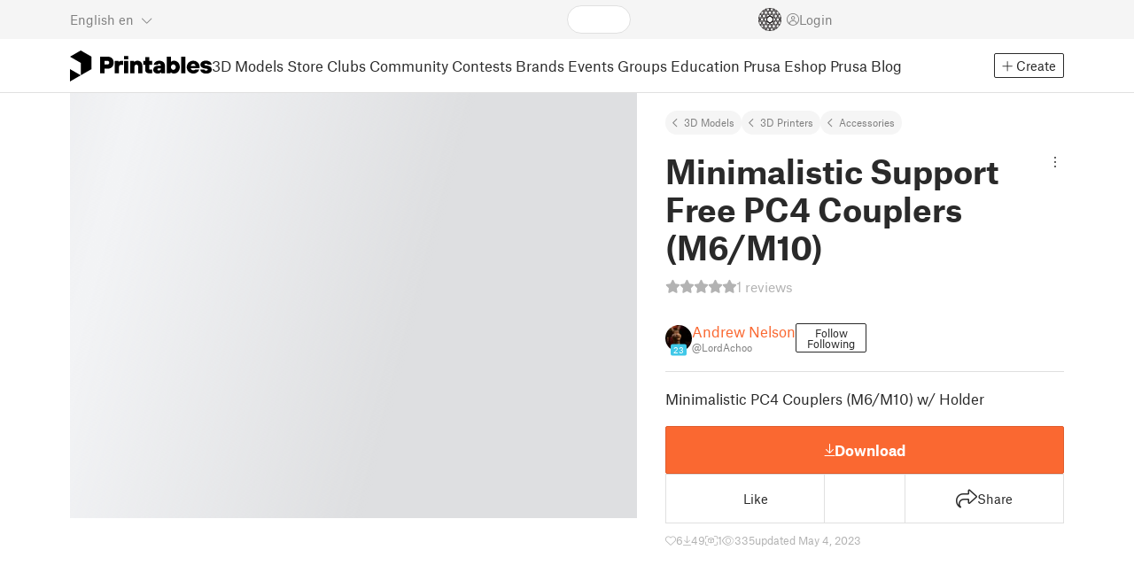

--- FILE ---
content_type: text/html
request_url: https://www.printables.com/model/465581-minimalistic-support-free-pc4-couplers-m6m10
body_size: 9479
content:
<!DOCTYPE html>
<html lang="en" prefix="og: http://ogp.me/ns#" class=" theme-auto osx">

<head data-client-uid="847ba7c8-b4c0-4bb9-b073-8d268990a78c" data-app-version="v3.2.0" data-render-mode="browser" data-prusa-slicer-cart="false">
  <meta charset="utf-8" />
  <meta name="viewport" content="width=device-width, initial-scale=1">
  <meta name="msapplication-TileColor" content="#fa6831">

  <link rel="preload" href="/fonts/font-awesome-kit-305/fa-light-300.woff2" as="font" type="font/woff2" crossorigin>
  <link rel="preload" href="/fonts/font-awesome-kit-305/fa-regular-400.woff2" as="font" type="font/woff2" crossorigin>
  <link rel="preload" href="/fonts/font-awesome-kit-305/fa-brands-400.woff2" as="font" type="font/woff2" crossorigin>
  <link rel="preload" href="/fonts/font-awesome-kit-305/fa-solid-900.woff2" as="font" type="font/woff2" crossorigin>
  <link rel="preload" href="/fonts/font-awesome-kit-305/custom-icons.woff2" as="font" type="font/woff2" crossorigin>
  <link rel="preload" href="/fonts/atlas-grotesk/AtlasGrotesk-Regular-Web.woff2" as="font" type="font/woff2"
    crossorigin>
  <link rel="preload" href="/fonts/atlas-grotesk/AtlasGrotesk-Bold-Web.woff2" as="font" type="font/woff2" crossorigin>

  <link rel="search" type="application/opensearchdescription+xml" title="printables" href="/opensearch.xml">
  
		<link href="/_app/immutable/assets/FloatingUi.2.C-PcyvKG.css" rel="stylesheet">
		<link href="/_app/immutable/assets/PlaceholderBar.2.CRVX6rHn.css" rel="stylesheet">
		<link href="/_app/immutable/assets/Image.2.Bu9rR5vW.css" rel="stylesheet">
		<link href="/_app/immutable/assets/Avatar.2.CFFMZxXa.css" rel="stylesheet">
		<link href="/_app/immutable/assets/UserHandle.2.RcOuJtiY.css" rel="stylesheet">
		<link href="/_app/immutable/assets/UserName.2.D95eN7wy.css" rel="stylesheet">
		<link href="/_app/immutable/assets/Card.2.BAR1M2sk.css" rel="stylesheet">
		<link href="/_app/immutable/assets/PlaceholderCard.2.OPZMSSCo.css" rel="stylesheet">
		<link href="/_app/immutable/assets/HomepageBlogPosts.2.DIqCQePF.css" rel="stylesheet">
		<link href="/_app/immutable/assets/Modal.2.CsJo_WtH.css" rel="stylesheet">
		<link href="/_app/immutable/assets/Dropdown.2.DE2xh-40.css" rel="stylesheet">
		<link href="/_app/immutable/assets/PrintablesLogo.2.Cg3EZ6ki.css" rel="stylesheet">
		<link href="/_app/immutable/assets/Spool.2.BaFEurza.css" rel="stylesheet">
		<link href="/_app/immutable/assets/PrintablesIcon.2.CTKv71nx.css" rel="stylesheet">
		<link href="/_app/immutable/assets/Header.2.CyGa35s7.css" rel="stylesheet">
		<link href="/_app/immutable/assets/ErrorPage.2.B2fvUd6m.css" rel="stylesheet">
		<link href="/_app/immutable/assets/0.2.BOTrwFyo.css" rel="stylesheet">
		<link href="/_app/immutable/assets/RatingEdit.2.CvhtC070.css" rel="stylesheet">
		<link href="/_app/immutable/assets/mentions.2.6C5cftAV.css" rel="stylesheet">
		<link href="/_app/immutable/assets/TagsSelect.2.CuOODH6V.css" rel="stylesheet">
		<link href="/_app/immutable/assets/FilesErrorsBox.2.CCUMocMz.css" rel="stylesheet">
		<link href="/_app/immutable/assets/FilesUploadBox.2.C6aqaigF.css" rel="stylesheet">
		<link href="/_app/immutable/assets/AutocompleteInput.2.BuUzU4pn.css" rel="stylesheet">
		<link href="/_app/immutable/assets/AddMakeModal.2.FyCNgWwu.css" rel="stylesheet">
		<link href="/_app/immutable/assets/LoginModal.2.Ng2qkhYY.css" rel="stylesheet">
		<link href="/_app/immutable/assets/ReportModal.2.Bkg1j8Sb.css" rel="stylesheet">
		<link href="/_app/immutable/assets/FollowButton.2.s9gEkpo_.css" rel="stylesheet">
		<link href="/_app/immutable/assets/Virtualize.2.B8nu5Q_F.css" rel="stylesheet">
		<link href="/_app/immutable/assets/UserList.2.BqxSnWzs.css" rel="stylesheet">
		<link href="/_app/immutable/assets/2.2.gnuc-PfT.css" rel="stylesheet">
		<link href="/_app/immutable/assets/Footer.2.B0UDQBYo.css" rel="stylesheet">
		<link href="/_app/immutable/assets/DetailPageLayout.2.68T2F90z.css" rel="stylesheet">
		<link href="/_app/immutable/assets/ImageGallery.2.CF42MIL2.css" rel="stylesheet">
		<link href="/_app/immutable/assets/Ribbon.2.WoaDg7Ub.css" rel="stylesheet">
		<link href="/_app/immutable/assets/Trophy.2.Dw84tGBn.css" rel="stylesheet">
		<link href="/_app/immutable/assets/ModelBadges.2.doaF9gLb.css" rel="stylesheet">
		<link href="/_app/immutable/assets/KebabMenu.2.CgntErwt.css" rel="stylesheet">
		<link href="/_app/immutable/assets/StarRating.2.DJj4spXa.css" rel="stylesheet">
		<link href="/_app/immutable/assets/ModelDetailPrintAttr.2.DOaTV9UF.css" rel="stylesheet">
		<link href="/_app/immutable/assets/Breadcrumbs.2.DTiWjD7Y.css" rel="stylesheet">
		<link href="/_app/immutable/assets/ModelDetailBreadcrumbs.2.DAMHEGcg.css" rel="stylesheet">
		<link href="/_app/immutable/assets/AwardsLogo.2.CYbH05Gd.css" rel="stylesheet">
		<link href="/_app/immutable/assets/PromotionBox.2.BplBbmD6.css" rel="stylesheet">
		<link href="/_app/immutable/assets/ClubButton.2.BQlR6RJP.css" rel="stylesheet">
		<link href="/_app/immutable/assets/UserCard.2._xZATep9.css" rel="stylesheet">
		<link href="/_app/immutable/assets/IconSwitch.2.CsG7D7Ko.css" rel="stylesheet">
		<link href="/_app/immutable/assets/ModelBreadcrumbs.2.DtVGDG-I.css" rel="stylesheet">
		<link href="/_app/immutable/assets/Slider.2.BmFCToX4.css" rel="stylesheet">
		<link href="/_app/immutable/assets/ModelImage.2.DWmU0Iiu.css" rel="stylesheet">
		<link href="/_app/immutable/assets/Star.2.CzBj0NHK.css" rel="stylesheet">
		<link href="/_app/immutable/assets/EmbedModel.2.C-FaEAeg.css" rel="stylesheet">
		<link href="/_app/immutable/assets/EmbedArticle.2.D9sTmMcP.css" rel="stylesheet">
		<link href="/_app/immutable/assets/ScrollableModal.2.Dfgsk069.css" rel="stylesheet">
		<link href="/_app/immutable/assets/EmbedModal.2.qOw6p7OS.css" rel="stylesheet">
		<link href="/_app/immutable/assets/CopyLinkButton.2.BqVxCWrH.css" rel="stylesheet">
		<link href="/_app/immutable/assets/ShareSocialButtons.2.2llf5zNt.css" rel="stylesheet">
		<link href="/_app/immutable/assets/ModelBookmark.2.BbsSfSRE.css" rel="stylesheet">
		<link href="/_app/immutable/assets/InfoBox.2.WfDNZDAc.css" rel="stylesheet">
		<link href="/_app/immutable/assets/SlicerIcon.2.C1ilRqDs.css" rel="stylesheet">
		<link href="/_app/immutable/assets/PreviewFile.2.BYKjG1j0.css" rel="stylesheet">
		<link href="/_app/immutable/assets/Tabs.2.Dyxd9BXa.css" rel="stylesheet">
		<link href="/_app/immutable/assets/23.2.BQAZTOIk.css" rel="stylesheet">
		<link href="/_app/immutable/assets/LoadingSpinner.2.IOwfcJTq.css" rel="stylesheet">
		<link href="/_app/immutable/assets/PaymentVerificationModal.2.Dqxoy9x_.css" rel="stylesheet">
		<link href="/_app/immutable/assets/PaymentSuccessModal.2.CBt5IHnu.css" rel="stylesheet">
		<link href="/_app/immutable/assets/WysiwygEditor.2.DDLs99D-.css" rel="stylesheet">
		<link href="/_app/immutable/assets/FieldErrors.2.29nMYTk3.css" rel="stylesheet">
		<link href="/_app/immutable/assets/FormField.2.BakV41Ec.css" rel="stylesheet">
		<link href="/_app/immutable/assets/Radio.2.471rTuco.css" rel="stylesheet">
		<link href="/_app/immutable/assets/CollectionFormModal.2.B-94rgaH.css" rel="stylesheet">
		<link href="/_app/immutable/assets/StorePaymentSuccessModal.2.CJ7sMRQa.css" rel="stylesheet">
		<link href="/_app/immutable/assets/Checkbox.2.BudBeVFF.css" rel="stylesheet">
		<link href="/_app/immutable/assets/JoinContestModal.2.BbN6yLjB.css" rel="stylesheet">
		<link href="/_app/immutable/assets/SellerInfoModal.2.DHVttCUU.css" rel="stylesheet">
		<link href="/_app/immutable/assets/PaidDownloadsModal.2.BQ7rwKyx.css" rel="stylesheet">
		<link href="/_app/immutable/assets/JoinClubModal.2.J0tZa5Kh.css" rel="stylesheet">
		<link href="/_app/immutable/assets/Markdown.2.wKXOyVj1.css" rel="stylesheet">
		<link href="/_app/immutable/assets/RemixParentCard.2.BbdT-ew6.css" rel="stylesheet">
		<link href="/_app/immutable/assets/GalleryModal.2.5F2Un5Wj.css" rel="stylesheet">
		<link href="/_app/immutable/assets/HtmlMarkupWithGallery.2.Dri7469b.css" rel="stylesheet">
		<link href="/_app/immutable/assets/ModelOrigin.2.KbYkOvcG.css" rel="stylesheet">
		<link href="/_app/immutable/assets/ModelDescription.2.kTtbw8UU.css" rel="stylesheet">
		<link href="/_app/immutable/assets/ArticleCard.2.7tt6pCuv.css" rel="stylesheet">
		<link href="/_app/immutable/assets/CardGrid.2.Cc_VBR8i.css" rel="stylesheet">
		<link href="/_app/immutable/assets/ModelCard.2.DaNKAzqq.css" rel="stylesheet">
		<link href="/_app/immutable/assets/117.2.JOrKGfbX.css" rel="stylesheet"><!--[--><meta name="description" content=""/> <!--[--><meta name="og:site_name" content="Printables.com"/> <meta name="og:url" content="https://www.printables.com/model/465581-minimalistic-support-free-pc4-couplers-m6m10"/> <meta name="og:title" content="Minimalistic Support Free PC4 Couplers (M6/M10) by Andrew Nelson | Download free STL model | Printables.com"/> <meta name="og:descript ion" content=""/> <!--[--><meta name="og:image" content="https://media.printables.com/media/prints/465581/images/3821790_6f26263f-b6f7-47a8-bd14-732c597784a9/thumbs/cover/1200x630/jpg/img_2249.jpg"/> <meta name="og:image:width" content="1200"/> <meta name="og:image:height" content="630"/><!--]--> <meta name="twitter:card" content="summary_large_image"/> <meta name="twitter:site" content="@printablescom"/><!--]--><!--]--><!--[--><!----><link rel="manifest" href="/manifest.webmanifest"><!----> <!--[!--><!--]--> <!--[--><!--]--><!--]--><title>Minimalistic Support Free PC4 Couplers (M6/M10) by Andrew Nelson | Download free STL model | Printables.com</title>
</head>

<body data-sveltekit-preload-data="false" data-sveltekit-preload-code="hover">
  <script type="text/javascript" nonce="AAkIqRAUMZwSXtiLLRrMBg==">
    if (/(Mac|OSX|iPhone|iPod|iPad)/i.test(navigator?.userAgentData?.platform || navigator?.platform || '')) {
      document.documentElement.classList.add('osx');
    }

    window.isMobile = typeof window !== 'undefined' && 'matchMedia' in window && window.matchMedia('(pointer: coarse) and (hover: none)').matches;
    if (window.isMobile) {
      document.body.classList.add('mobile');
      document.documentElement.style.setProperty('--device100vh', `${window.visualViewport ? window.visualViewport.height : window.innerHeight}px`);
      document.body.classList.add('zoom-' + Math.round((window.outerWidth / window.innerWidth) * 100));
    } else {
      // attach only for desktop, on mobile cause preload on scrolling because interacts with touchstart
      document.body.dataset.sveltekitPreloadData = 'tap';
    }
  </script>
  <div style="display: contents"><!--[--><!--[--><!----><!----> <!--[!--><!--[--><!----><header id="js-main-header" class="svelte-1bql12y"><!--[--><!--[!--><!--]--><!--]--> <!--[--><div class="top js-header svelte-1bql12y" id="header-top-bar"><div class="container-xxl relative"><!--[!--><div class="top-header svelte-1il6e4z"><!--[!--><!--]--> <div class="layout svelte-1il6e4z"><div class="f locale-area svelte-1il6e4z"><!--[--><div class="toggle svelte-4noh4e" data-testid="dropdown"><button aria-label="Select language - currently English" class="svelte-1lypzm0"><span class="title svelte-1lypzm0">English</span> <span class="short-title svelte-1lypzm0">en</span> <i class="fa-light fa-chevron-down ml-1 svelte-1lypzm0"></i></button><!----></div> <!--[!--><!--]--><!----> <!--[--><div class="top-create svelte-1il6e4z"><!--[!--><button class="btn btn-outline btn-sm toggle svelte-yv2z6q"><i class="fa-light fa-plus svelte-yv2z6q"></i> <span class="svelte-yv2z6q">Create</span></button><!--]--> <!--[!--><!--]--> <!--[!--><!--]--> <!--[!--><!--]--><!----></div><!--]--><!--]--></div> <div class="f search-area svelte-1il6e4z" style="grid-area: search;"><!--[--><div class="wrapper f svelte-1coaq1v"><div class="relative svelte-1coaq1v"><form action="/search/models?ctx=models&amp;q=" method="get" class="svelte-1coaq1v"><input type="search" name="q" autocapitalize="off" autocomplete="off" placeholder="Search" value="" class="svelte-1coaq1v"/></form> <!--[!--><!--]--></div></div><!----> <!--[!--><!--]--><!--]--></div> <div class="f user-area svelte-1il6e4z"><!--[!--><!--]--> <!--[!--><!--]--> <a href="/prusameter" aria-label="Prusameters - view your points" class="svelte-1xh3gdm"><div class="position-relative"><svg xmlns="http://www.w3.org/2000/svg" viewBox="-250 -250 500 500" style="width: 26px; height: 26px;"><g transform="scale(3.75)"><g class="filament svelte-13oaa8s"><circle class="string svelte-13oaa8s" r="40.5" stroke-width="42"><!--[!--><!--]--></circle><g class="delimiter svelte-13oaa8s"><!--[--><circle r="22.5"></circle><circle r="25.5"></circle><circle r="28.5"></circle><circle r="31.5"></circle><circle r="34.5"></circle><circle r="37.5"></circle><circle r="40.5"></circle><circle r="43.5"></circle><circle r="46.5"></circle><circle r="49.5"></circle><circle r="52.5"></circle><circle r="55.5"></circle><circle r="58.5"></circle><!--]--></g><!--[!--><!--]--></g></g><g class="spool svelte-13oaa8s"><!--[!--><path transform="scale(16.67)" fill-rule="evenodd" d="M 0 -14.5 A 14.5 14.5 0 0 0 -0.59 -14.46 L -0.5 -14.4 V -12 L -2.6 -10.8 L -4.6 -12 V -13.72 A 14.5 14.5 0 0 0 -5.6 -13.35 V -12.1 L -7.7 -10.9 L -8.74 -11.53 A 14.5 14.5 0 0 0 -9.59 -10.86 L -8.1 -10 V -8.8 V -7.6 L -10.2 -6.5 L -12.2 -7.7 V -7.84 A 14.5 14.5 0 0 0 -12.77 -6.79 L -10.8 -5.6 V -3.2 L -12.8 -2 L -14.19 -2.8 A 14.5 14.5 0 0 0 -14.38 -1.71 L -13.3 -1.1 V 0 V 1.2 L -14.37 1.8 A 14.5 14.5 0 0 0 -14.17 2.89 L -12.8 2.1 L -10.8 3.3 V 5.7 L -12.73 6.86 A 14.5 14.5 0 0 0 -12.24 7.76 L -10.3 6.6 L -8.2 7.8 V 9 V 10 L -9.63 10.83 A 14.5 14.5 0 0 0 -8.77 11.5 L -7.7 10.9 L -5.6 12.1 V 13.35 A 14.5 14.5 0 0 0 -4.6 13.72 V 12.2 L -2.6 11 L -0.5 12.2 V 14.46 A 14.5 14.5 0 0 0 0 14.5 A 14.5 14.5 0 0 0 0.5 14.46 V 12.1 L 2.6 10.9 L 4.6 12.1 V 13.72 A 14.5 14.5 0 0 0 5.6 13.35 V 12.1 L 7.7 10.9 L 8.77 11.5 A 14.5 14.5 0 0 0 9.63 10.83 L 8.2 10 V 8.8 V 7.6 L 10.3 6.4 L 12.3 7.6 V 7.65 A 14.5 14.5 0 0 0 12.83 6.69 L 12.8 6.7 L 10.8 5.5 V 3.1 L 12.8 1.9 L 14.21 2.72 A 14.5 14.5 0 0 0 14.38 1.61 L 13.3 1 V 0 V -1.2 L 14.38 -1.81 A 14.5 14.5 0 0 0 14.22 -2.82 L 12.8 -2 L 10.8 -3.2 V -5.6 L 12.8 -6.8 L 12.81 -6.8 A 14.5 14.5 0 0 0 12.29 -7.69 L 10.3 -6.5 L 8.2 -7.7 V -8.9 V -10 L 9.64 -10.83 A 14.5 14.5 0 0 0 8.8 -11.52 L 7.7 -10.9 L 5.6 -12.1 V -13.37 A 14.5 14.5 0 0 0 4.6 -13.75 V -12.1 L 2.6 -10.9 L 0.5 -12.1 V -14.49 A 14.5 14.5 0 0 0 0 -14.5 Z M 5.1 -11.3 L 7.2 -10.1 V -8.9 V -7.7 L 5.1 -6.5 L 3.1 -7.7 V -8.9 V -10.1 Z M -5.1 -11.2 L -3.1 -10 V -8.8 V -7.6 L -5.1 -6.4 L -7.2 -7.7 V -8.9 V -10 Z M 0 -11.2 L 2.1 -10 V -8.8 V -7.6 L 0 -6.5 L -2.1 -7.7 V -8.9 V -10 Z M -7.6 -6.8 L -5.5 -5.6 V -3.2 L -7.7 -2 L -9.8 -3.2 V -5.6 H -9.7 Z M -2.6 -6.8 L -0.5 -5.6 V -4.231 L -3.445 -2.507 L -4.6 -3.2 V -5.6 Z M 2.6 -6.8 L 4.6 -5.6 V -3.2 L 3.445 -2.507 L 0.5 -4.231 V -5.6 Z M 7.7 -6.8 L 9.7 -5.6 V -3.2 L 7.7 -2 L 5.6 -3.2 V -5.6 Z M -10.3 -2.4 L -8.2 -1.2 V 0 V 1.2 L -10.3 2.4 L -12.3 1.2 V 0 V -1.2 Z M -5.1 -2.4 L -3.91 -1.688 V 1.688 L -5.1 2.4 L -7.2 1.2 V 0 V -1.2 Z M 5.1 -2.4 L 7.2 -1.2 V 1.2 L 5.1 2.4 L 3.91 1.688 V -1.688 Z M 10.3 -2.4 L 12.3 -1.2 V 0 V 1.2 L 10.3 2.4 L 8.2 1.2 V -1.2 Z M -7.7 2 L -5.6 3.2 V 5.6 L -7.7 6.8 L -9.7 5.6 V 3.2 Z M -3.445 2.507 L -0.5 4.231 V 5.6 L -2.6 6.8 L -4.6 5.6 V 3.2 Z M 3.445 2.507 L 4.6 3.2 V 5.6 L 2.6 6.8 L 0.5 5.6 V 4.231 Z M 7.6 2 L 9.7 3.2 V 5.6 L 7.6 6.8 L 5.5 5.6 V 3.2 Z M -5.1 6.4 L -3.1 7.6 V 8.9 V 10.1 L -5.1 11.3 L -7.2 10 V 8.8 V 7.6 Z M 5.1 6.4 L 7.2 7.6 V 8.8 V 10 L 5.1 11.2 L 3.1 10 V 8.8 V 7.6 Z M 0 6.5 L 2.1 7.7 V 8.9 V 10.1 L 0 11.2 L -2.1 10.1 V 8.9 V 7.7 Z
         M-4.26,0 a 4.26,4.26 0 1,0 8.52,0 a 4.26,4.26 0 1,0 -8.52,0 Z" class="svelte-13oaa8s"></path><!--]--><circle r="244" stroke-width="12"></circle><circle r="71" stroke-width="18"></circle><!--[!--><!--]--></g></svg><!----> <!--[!--><!--]--></div> <!--[!--><!--[!--><!--]--><!--]--></a><!----> <!--[!--><!--]--> <!--[!--><button class="login-btn svelte-1il6e4z" data-testid="user-login"><i class="fa-light fa-circle-user login-icon svelte-1il6e4z"></i> <span class="svelte-1il6e4z">Login</span></button><!--]--></div></div></div><!--]--></div></div><!--]--> <div class="spacer svelte-1bql12y"></div> <!--[!--><!--[--><div class="nav-bar svelte-j0fs9n visible" id="main-nav-bar" style="transform: translateY(0px);"><div class="nav-container svelte-j0fs9n"><nav class="container-xxl text-color svelte-j0fs9n"><a href="/" class="brand svelte-j0fs9n" aria-label="Printables logo"><svg xmlns="http://www.w3.org/2000/svg" width="160" height="35" viewBox="0 0 160 35" class="svelte-9g56ef"><g class="printables-logo svelte-9g56ef"><path d="m0 35 12.172-7L0 21ZM12.172 0 0 7l12.172 7v14l12.172-7V7Z"></path></g><g class="printables-text svelte-9g56ef"><path d="M33.919 25.752V6.998h8.921a6.735 6.735 0 0 1 3.359.83 5.724 5.724 0 0 1 2.269 2.359 7.517 7.517 0 0 1 .806 3.561 7.617 7.617 0 0 1-.806 3.58 5.709 5.709 0 0 1-2.269 2.37 6.735 6.735 0 0 1-3.359.83h-3.949v5.21Zm8.585-10a1.686 1.686 0 0 0 1.288-.547 2.321 2.321 0 0 0 0-2.906 1.663 1.663 0 0 0-1.288-.566h-3.628v4.019ZM50.6 25.752V11.819h4.084l.269.99h.134a2.344 2.344 0 0 1 .956-.7 3.518 3.518 0 0 1 1.463-.294h2.527v4.313h-2.419q-2.37 0-2.37 2.475v7.145ZM65.825 9.943h-4.759V6.192h4.759Zm-.059 15.809h-4.647V11.819h4.647ZM68.113 25.752V11.819h4.084l.269 1.072h.134a4.044 4.044 0 0 1 1.426-.923 5.647 5.647 0 0 1 2.258-.43 5.5 5.5 0 0 1 2.8.7 4.881 4.881 0 0 1 1.892 1.984 6.255 6.255 0 0 1 .687 3v8.537h-4.651v-7.521a2.2 2.2 0 0 0-.579-1.582 2.124 2.124 0 0 0-3.665 1.582v7.517ZM89.319 25.748a4.633 4.633 0 0 1-3.307-1.072 4.01 4.01 0 0 1-1.12-3.081v-5.463h-2.15v-4.313h2.15V7.558h4.647v4.261h3.091v4.313h-3.091v4.447a.79.79 0 0 0 .941.938h2.15v4.231ZM96.344 25.458a4.173 4.173 0 0 1-1.758-1.53 3.991 3.991 0 0 1-.6-2.17 4.088 4.088 0 0 1 1.452-3.282 6.286 6.286 0 0 1 4.192-1.247h2.93v-.238a1.691 1.691 0 0 0-.511-1.273 1.944 1.944 0 0 0-3.012.521h-4.479a4.829 4.829 0 0 1 .9-2.33 5.349 5.349 0 0 1 2.139-1.716 7.451 7.451 0 0 1 3.185-.655 7.7 7.7 0 0 1 3.412.744 5.322 5.322 0 0 1 2.24 1.943 5.079 5.079 0 0 1 .78 2.787v8.742h-4.108l-.269-1.072h-.131a3.733 3.733 0 0 1-1.411.923 5.614 5.614 0 0 1-2.217.417 6.137 6.137 0 0 1-2.734-.564Zm5.6-3.524a2.043 2.043 0 0 0 .62-1.567v-.242h-2.18a2.159 2.159 0 0 0-1.288.32 1.022 1.022 0 0 0-.429.86 1.059 1.059 0 0 0 .4.882 1.848 1.848 0 0 0 1.18.324 2.4 2.4 0 0 0 1.687-.577ZM115.291 25.603a3.732 3.732 0 0 1-1.445-1h-.134l-.269 1.154h-4.076V6.996h4.651v5.735h.134a3.4 3.4 0 0 1 1.329-.819 5.674 5.674 0 0 1 2.083-.372 5.96 5.96 0 0 1 3.21.912 6.538 6.538 0 0 1 2.34 2.557 8.524 8.524 0 0 1 0 7.517 6.5 6.5 0 0 1-2.34 2.572 5.96 5.96 0 0 1-3.21.912 5.659 5.659 0 0 1-2.273-.406Zm3.266-4.674a3.385 3.385 0 0 0 0-4.287 2.652 2.652 0 0 0-3.8 0 3.451 3.451 0 0 0 0 4.287 2.652 2.652 0 0 0 3.8 0ZM130.221 25.752h-4.647V6.996h4.647ZM135.391 25.068a6.869 6.869 0 0 1-2.646-2.6 7.58 7.58 0 0 1 0-7.368 6.869 6.869 0 0 1 2.646-2.6 7.516 7.516 0 0 1 3.762-.962 7.382 7.382 0 0 1 3.68.923 6.675 6.675 0 0 1 2.568 2.56 7.332 7.332 0 0 1 .918 3.684 6.265 6.265 0 0 1-.134 1.34h-9.828a2.6 2.6 0 0 0 .914 1.649 2.745 2.745 0 0 0 1.866.685 3.218 3.218 0 0 0 1.385-.283 2.808 2.808 0 0 0 .9-.6h4.524a6.333 6.333 0 0 1-3.464 3.859 7.765 7.765 0 0 1-3.333.67 7.517 7.517 0 0 1-3.759-.953Zm6.394-7.577a2.751 2.751 0 0 0-.858-1.7 2.5 2.5 0 0 0-1.773-.685 2.7 2.7 0 0 0-1.866.685 2.822 2.822 0 0 0-.929 1.7ZM149.974 25.376a5.151 5.151 0 0 1-2.161-1.794 3.981 3.981 0 0 1-.687-2.17h4.54a1.078 1.078 0 0 0 .481.915 2.447 2.447 0 0 0 1.463.35 2.62 2.62 0 0 0 1.37-.283.819.819 0 0 0 .459-.707.892.892 0 0 0-.295-.711 2.1 2.1 0 0 0-1.049-.372l-1.963-.3a6.876 6.876 0 0 1-3.669-1.489 3.638 3.638 0 0 1-1.221-2.817 3.914 3.914 0 0 1 .713-2.289 4.754 4.754 0 0 1 2.12-1.637 8.638 8.638 0 0 1 3.4-.6 8.125 8.125 0 0 1 3.453.67 5.167 5.167 0 0 1 2.165 1.742 3.907 3.907 0 0 1 .724 2.233h-4.513a1.026 1.026 0 0 0-.47-.871 2.331 2.331 0 0 0-1.359-.335 2.17 2.17 0 0 0-1.236.294.841.841 0 0 0-.429.7c0 .484.437.789 1.318.912l2.016.294q4.852.744 4.852 4.5a3.892 3.892 0 0 1-.713 2.263 4.768 4.768 0 0 1-2.15 1.637 9.08 9.08 0 0 1-3.509.6 8.147 8.147 0 0 1-3.654-.733Z"></path></g><!--[!--><!--]--></svg><!----></a> <div class="arrows-wrapper svelte-j0fs9n"><!--[!--><!--]--> <div class="menu svelte-j0fs9n" role="menu"><a role="menuitem" href="/model" class="svelte-j0fs9n active">3D Models</a> <a role="menuitem" href="/store" class="svelte-j0fs9n">Store</a> <a role="menuitem" href="/clubs" class="svelte-j0fs9n">Clubs</a> <a role="menuitem" href="/community" data-sveltekit-reload="" class="svelte-j0fs9n">Community</a> <a role="menuitem" href="/contest" class="svelte-j0fs9n">Contests</a> <a role="menuitem" href="/brands" class="svelte-j0fs9n">Brands</a> <a role="menuitem" href="/event/discover" class="svelte-j0fs9n">Events</a> <a role="menuitem" href="/group/discover" class="svelte-j0fs9n">Groups</a> <a role="menuitem" href="/education" class="svelte-j0fs9n">Education</a> <a role="menuitem" href="https://www.prusa3d.com/en" target="_blank" class="svelte-j0fs9n">Prusa Eshop</a> <a role="menuitem" href="https://blog.prusa3d.com" target="_blank" class="svelte-j0fs9n">Prusa Blog</a></div> <!--[!--><!--]--></div> <!--[--><div class="nav-create svelte-j0fs9n"><!--[!--><button class="btn btn-outline btn-sm toggle svelte-yv2z6q"><i class="fa-light fa-plus svelte-yv2z6q"></i> <span class="svelte-yv2z6q">Create</span></button><!--]--> <!--[!--><!--]--> <!--[!--><!--]--> <!--[!--><!--]--><!----></div><!--]--></nav></div> <div id="page-header"></div> <div class="snackbar svelte-1q5pkab"><div class="container-xxl svelte-1q5pkab"><i class="fa-solid fa-triangle-exclamation box-icon svelte-1q5pkab"></i> <div class="messages svelte-1q5pkab"><!--[--><!--]--></div> <button aria-label="Close" class="btn close-btn svelte-1q5pkab"><i class="fa-solid fa-xmark"></i></button></div></div><!----><!----></div><!--]--><!--]--></header> <!----><!----> <!--[--><!----><!--[--><!----><script type="application/ld+json">{"@context":"https://schema.org","@type":"Product","name":"Minimalistic Support Free PC4 Couplers (M6/M10)","description":"Minimalistic PC4 Couplers (M6/M10) w/ Holder","mpn":"465581","sku":"465581","brand":{"@type":"Organization","name":"Printables"},"offers":{"@type":"Offer","url":"/model/465581-minimalistic-support-free-pc4-couplers-m6m10","priceCurrency":"USD","price":"0","priceValidUntil":"2040-12-31"},"aggregateRating":{"@type":"AggregateRating","ratingValue":5,"ratingCount":1,"reviewCount":1,"worstRating":1,"bestRating":5},"image":{"@type":"ImageObject","width":"800","height":"800","url":"https://media.printables.com/media/prints/465581/images/3821790_6f26263f-b6f7-47a8-bd14-732c597784a9/thumbs/cover/800x800/jpg/img_2249.jpg"}}</script><!----><!--]--> <!--[!--><!--]--><!----> <!--[!--><!--]--><!----> <div class="svelte-1gnfkar"><div class="detail flex-1 svelte-2ag328"><div class="container-xl svelte-2ag328"><div class="detail-grid svelte-2ag328"><div class="detail-header svelte-2ag328"><div class="breadcrumbs svelte-19wbu8k"><div class="breadcrumbs svelte-edq10p"><a href="/model">3D Models</a> <!--[--><!--[--><a href="/model?category=1">3D Printers</a><a href="/model?category=40">Accessories</a><!--]--><!--]--><!----></div><!----></div><!----> <div class="model-header flex align-items-start mb-2 svelte-6cpohy" data-testid="model-detail-header"><!--[--><h1 class="svelte-6cpohy">Minimalistic Support Free PC4 Couplers (M6/M10)</h1> <div class="toggle svelte-4noh4e" data-testid="dropdown"><button class="toggle-icon svelte-1fyzmgn" aria-label="Open dropdown menu"><i class="fa-light fa-ellipsis-vertical svelte-1fyzmgn"></i></button><!----></div> <!--[!--><!--]--><!----> <!--[!--><!--]--><!----><!--]--></div><!----><!----></div> <div class="gallery svelte-2ag328"><!--[!--><div class="aspect-ratio-4-3"><div class="loading-progress"></div></div> <div class="thumbnails-placeholder svelte-1sks5v1"><div class="loading-progress svelte-1sks5v1"></div> <div class="loading-progress svelte-1sks5v1"></div> <div class="loading-progress svelte-1sks5v1"></div> <div class="loading-progress svelte-1sks5v1"></div></div><!--]--><!----></div> <div class="detail-content svelte-2ag328"><div class="wrapper svelte-10irpge"><a href="/model/465581-minimalistic-support-free-pc4-couplers-m6m10/comments" class="f rating svelte-10irpge"><span class="svelte-1ec5vyc"><!--[--><i class="fa-star svelte-1ec5vyc fa-solid"></i><i class="fa-star svelte-1ec5vyc fa-solid"></i><i class="fa-star svelte-1ec5vyc fa-solid"></i><i class="fa-star svelte-1ec5vyc fa-solid"></i><i class="fa-star svelte-1ec5vyc fa-solid"></i><!--]--></span><!----> <span class="number svelte-10irpge">1
      reviews</span></a></div><!----> <div class="user-info svelte-8z8ubz"><!--[--><!----><a class="user-card svelte-2m0gpi" href="/@LordAchoo" data-testid="user-card"><!----><div class="avatar svelte-1rxug33" style="--avatar-size: 30px;"><!--[--><!--[--><picture class="svelte-11pdzs1"><!--[--><!--[--><source srcset="https://media.printables.com/media/auth/avatars/4d/thumbs/cover/40x40/jpg/4d47bb05-5d52-4a4b-be2b-0cbbad2619e0.webp 1x, https://media.printables.com/media/auth/avatars/4d/thumbs/cover/80x80/jpg/4d47bb05-5d52-4a4b-be2b-0cbbad2619e0.webp 2x"/><!--]--><!--]--> <img src="https://media.printables.com/media/auth/avatars/4d/thumbs/cover/40x40/jpg/4d47bb05-5d52-4a4b-be2b-0cbbad2619e0.webp" alt="Andrew Nelson" loading="lazy" class="svelte-11pdzs1 background loading" onerror="this.__e=event"/></picture><!--]--> <!--[--><span class="level svelte-1rxug33" style="font-size: 9px;"><!--[!--><!--]--> 23</span><!--]--><!--]--><!----></div><!----><!----> <div class="name-and-handle svelte-2m0gpi"><div class="name svelte-2m0gpi"><!--[--><!----><span class="multiline svelte-v85o6v">Andrew Nelson <!--[!--><!--]--> <!--[!--><!--]--><!----></span><!----><!--]--><!----></div> <div class="handle svelte-2m0gpi"><div class="handle svelte-nkrc76">@LordAchoo</div><!----></div></div><!----></a><!----><!----> <div class="buttons svelte-8z8ubz"><!--[--><button class="btn btn-outline svelte-1cuzmre" style="min-width: 40px;"><span class="follow svelte-1cuzmre">Follow</span> <span class="unfollow svelte-1cuzmre">Following</span> <!--[!--><!--]--></button><!--]--> <!--[!--><!--]--></div><!--]--></div> <!--[!--><!--]--> <div class="summary svelte-8z8ubz"><!--[-->Minimalistic PC4 Couplers (M6/M10) w/ Holder<!--]--></div> <!--[!--><!--[!--><!--]--><!--]--> <!--[!--><!--]--> <!--[--><div class="buttons-box svelte-8z8ubz"><div class="checkout-buttons svelte-25clhp"><!--[!--><!--[!--><!--[!--><!--[!--><!--[!--><!--[!--><!--[!--><button class="btn btn-primary btn-bold svelte-1akzef" data-testid="show-download-files"><i class="fa-light fa-arrow-down-to-line svelte-1akzef"></i>Download</button><!--]--><!--]--><!--]--> <!--[!--><!--]--><!--]--><!--]--><!--]--><!--]--></div><!----> <!--[!--><!--]--> <div class="panel svelte-137t0tg" data-testid="model-interactions"><div class="button-row svelte-137t0tg"><div class="cell has-label svelte-137t0tg"><button class="btn btn-panel" data-testid="like"><div class="svelte-jakvai off"><i class="fa-light fa-heart svelte-jakvai"></i> <i class="fa-solid fa-heart svelte-jakvai"></i></div><!----> <span>Like</span></button></div> <div class="cell svelte-137t0tg"><!--[!--><button class="t block btn-panel svelte-1u7go2a"><div class="svelte-jakvai off"><i class="fa-light fa-bookmark svelte-jakvai"></i> <i class="fa-solid fa-bookmark svelte-jakvai"></i></div><!----></button><!--]--> <!--[!--><!--]--><!----></div> <!--[!--><!--]--> <div class="cell has-label svelte-137t0tg"><div class="toggle svelte-4noh4e" data-testid="dropdown"><button class="btn btn-panel"><i class="fa-light fa-share"></i> <span>Share</span></button><!----><!----></div> <!--[!--><!--]--><!----> <!--[!--><!--]--><!----></div></div> <!--[!--><!--]--></div><!----></div><!--]--> <!--[!--><!--]--> <!--[--><div class="model-stats svelte-v6ou9v" data-testid="model-stats"><div class="stats-item svelte-v6ou9v cursor-pointer" data-testid="like-count"><i class="fa-light fa-heart svelte-v6ou9v"></i>6</div> <!--[--><div class="stats-item svelte-v6ou9v" data-testid="download-count"><i class="fa-light fa-arrow-down-to-line svelte-v6ou9v"></i>49</div><!--]--> <div class="stats-item svelte-v6ou9v" data-testid="makes-count"><i class="fa-kit fa-make svelte-v6ou9v"></i>1</div> <div class="stats-item svelte-v6ou9v" data-testid="views-count"><i class="fa-light fa-eye svelte-v6ou9v"></i>335</div> <!--[!--><!--]--> <!--[--><div class="published-date stats-item svelte-v6ou9v"><span>updated
          May 4, 2023 <!--[!--><!--]--></span></div><!--]--></div><!--]--> <!--[!--><!--]--><!----> <!--[!--><!--]--><!----></div></div></div> <!--[!--><!--]--><!----> <div class="tab-content"><!--[!--><!----><!--[--><!--]--> <div class="max-width-md match-editor-width"><!--[--><div class="section-header flex"><h2 class="grow">Description</h2> <!--[--><!--[!--><a target="_blank" class="btn btn-outline-sm f svelte-1s20ehd" href="https://files.printables.com/media/prints/465581/pdfs/465581-minimalistic-support-free-pc4-couplers-m6m10-f08eeb7a-e5a9-4855-857d-80c7e7c1deb1.pdf" role="button"><i class="fa-light fa-arrow-down-to-line"></i> PDF</a><!--]--><!--]--></div> <!--[--><!--[!--><!--]--> <div class="user-inserted svelte-1s4549o"><!----><html><head>
    <meta name="sentry-trace" content="83e9ab5f6432b430f25aae2bb8c3485d-d3b66edafffcab82-0"/>
    <meta name="baggage" content="sentry-environment=production-be,sentry-release=v3.2.0,sentry-public_key=ca0d1303768fc303c25fd0a9f6028f5a,sentry-trace_id=83e9ab5f6432b430f25aae2bb8c3485d,sentry-sampled=false"/>
    
<script nonce="14c6983e7c57458d8fc443a487609896">
    const f = window.fetch;
    if(f){
      window._sentryFetchProxy = function(...a){return f(...a)}
      window.fetch = function(...a){return window._sentryFetchProxy(...a)}
    }
</script></head><body><p><strong>Minimalistic PC4 Couplers (M6/M10) w/ Mount/Holder</strong></p><p>&nbsp;</p><ul><li>No Supports Required</li><li>Thread PC4-M6 or PC4-M10 pneumatic connectors on each end to create a PTFE / Bowden tube coupling point.</li><li>PC4 Coupler Holder_Mount.stl is a mount/holder for 4x hexagonal coupler units.&nbsp;<ul><li>Optional M3x0.50 threads for M3x4 grub screws to hold the hexagonal couplers in place inside the holder.</li><li>Optional M3x0.50 x 3mm threads on the rear to bolt directly to something or to bolt brackets to it to bolt somewhere, outside a filament dry box or stack of filament dry boxes.&nbsp;</li></ul></li><li>OPTIONAL: 15MM Segment of ID2, OD4 PTFE Tube can be pushed into the center of the coupler hexagon for additional protection of the filament inside the coupler.&nbsp;</li><li>I also use <a href="/model/466229-inline-pc4-m6-filament-feedretract-coupler" rel="ugc">https://www.printables.com/model/466229-inline-pc4-m6-filament-feedretract-coupler</a> when manual load/unload movement is required for the filament.</li></ul><p>&nbsp;</p><p>&nbsp;</p><p>Very clean threads on Bambu X1C/P1P with either PLA/PETG with standard profiles.&nbsp;</p></body></html><!----></div> <!--[!--><!--]--><!--]--> <!----> <!--[--><h2>Tags</h2> <hr/> <div class="row tags svelte-2i8v0n"><div class="col"><div class="tags-wrapper d-inline-flex flex-wrap svelte-2i8v0n"><!--[--><a href="/search/models?q=tag:pc4m10" class="badge svelte-2i8v0n">pc4m10</a><a href="/search/models?q=tag:pc4m6" class="badge svelte-2i8v0n">pc4m6</a><a href="/search/models?q=tag:ptfecoupler" class="badge svelte-2i8v0n">ptfecoupler</a><a href="/search/models?q=tag:bowdencoupler" class="badge svelte-2i8v0n">bowdencoupler</a><a href="/search/models?q=tag:pc4coupler" class="badge svelte-2i8v0n">pc4coupler</a><!--]--> <!--[!--><!--]--></div></div></div><!----> <hr class="dense svelte-1s20ehd"/><!--]--> <div><!--[--><!--[!--><!--]--><!--]--> <!--[!--><!--]--></div><!----> <h2 class="section-header">Model origin</h2> <p><!--[!--><!--]--> <!--[--><span>The author marked this model as their own original creation.</span><!--]--> <!--[!--><!--]--> <!--[!--><!--]-->   <!--[!--><!--]--></p> <!--[!--><!--]--><!----> <!--[--><h2 class="section-header">License <i class="fa-light fa-copyright"></i></h2> <!--[!--><!--]--> <!--[--><!--[!--><!--]--> <!--[!--><!--]--><!----><!--]--><!--]--> <!--[!--><!--]--><!----> <div><!--[--><!--[--><hr/><!--]--> <!--[!--><!--]--> <!--[--><div class="section-header flex svelte-s0niup"><h2 class="grow">Highlighted models from creator</h2> <a class="btn btn-outline svelte-s0niup" href="/@LordAchoo/models">View more</a></div> <div class="grid svelte-np80b7 extra-dense wide-hide-4th sidebar"><!--[--><article class="card svelte-12fuh5j" data-testid="model"><div class="card-layout svelte-12fuh5j"><!--[!--><div class="menu overlay svelte-12fuh5j"><!--[!--><!--]--><!----></div><!--]--> <!--[--><!--[--><div class="wrapper svelte-1vn70l8"><div class="wrapper svelte-1hd6owy columns-1 huge-screen-columns-1" style="--slide-gap: 8px;"><div class="slider svelte-1hd6owy"><!--[--><div class="slide svelte-1hd6owy" data-index="0"><!--[--><!----><a href="/model/457337-9mm-snap-cap-dummy-round" class="card-image svelte-197pvmn"><div class="aspect-ratio-4-3 svelte-197pvmn"><picture><!--[--><img class="hash image-fit svelte-197pvmn" src="[data-uri]" alt="Image loading"/><!--]--></picture> <!--[--><picture class="svelte-11pdzs1 image-inside"><!--[--><!--[--><source srcset="https://media.printables.com/media/prints/457337/images/3757797_a1fb6bcd-7cf1-4f86-891f-f7dfcd7c9457/thumbs/inside/320x240/jpg/img_1895.webp 1x, https://media.printables.com/media/prints/457337/images/3757797_a1fb6bcd-7cf1-4f86-891f-f7dfcd7c9457/thumbs/inside/640x480/jpg/img_1895.webp 2x"/><!--]--><!--]--> <img src="https://media.printables.com/media/prints/457337/images/3757797_a1fb6bcd-7cf1-4f86-891f-f7dfcd7c9457/thumbs/inside/320x240/jpg/img_1895.webp" alt="Image preview" loading="lazy" class="svelte-11pdzs1 loading" style="width: 100%; max-height: none;" onerror="this.__e=event"/></picture><!--]--></div> <!----><!----></a><!----><!----><!--]--></div><div class="slide svelte-1hd6owy" data-index="1"><!--[!--><span class="bar loading-progress  svelte-1fv7zyw fill-height">█</span><!--]--></div><!--]--> <!--[!--><!--]--></div> <!--[--><div class="dots svelte-8wraxj small"><!--[--><button aria-label="Select gallery item number: 1" data-index="0" class="svelte-8wraxj active"></button><button aria-label="Select gallery item number: 2" data-index="1" class="svelte-8wraxj"></button><!--]--></div><!--]--> <!--[--><div class="arrows svelte-1hd6owy circlularArrows"><button aria-label="Select previous gallery item" class="prev fa-light fa-chevron-left svelte-1hd6owy" disabled></button> <button aria-label="Select next gallery item" class="next fa-light fa-chevron-right svelte-1hd6owy" disabled></button></div><!--]--></div><!----> <!--[!--><!--[!--><!--[--><div class="badges md svelte-34m8ix"><!--[!--><!--]--> <!--[!--><!--]--> <!--[!--><!--]--> <!--[!--><!--]--> <!--[!--><!--]--> <!--[!--><!--]--></div> <!--[!--><!--]--><!----> <!--[!--><!--]--> <!--[!--><!--[!--><!--]--><!--]--><!--]--><!--]--><!--]--><!----></div><!--]--><!----><!--]--> <div class="card-content svelte-12fuh5j"><!--[--><div class="header svelte-12fuh5j"><h5 class="svelte-1xp60ug"><a href="/model/457337-9mm-snap-cap-dummy-round" class="h clamp-two-lines">9MM Snap Cap / Dummy Round</a></h5><!----></div><!--]--> <!--[!--><!--]--> <div class="stats-bar"><div class="big-icon" data-testid="like-false"><button class="t" data-testid="like" aria-label="Toggle like button"><div class="svelte-jakvai off"><i class="fa-light fa-heart svelte-jakvai"></i> <i class="fa-solid fa-heart svelte-jakvai"></i></div><!----></button> <span data-testid="like-count" class="cursor-pointer">76</span></div><!----> <div class="small-icon"><span class="start-container svelte-oc7l7t" style="width: 16px; height: 16px;"><i class="fa-light fa-star indicator-star svelte-oc7l7t" style="font-size: 16px;"></i> <i class="fa-solid fa-star indicator-star svelte-oc7l7t" style="font-size: 16px; width: 92.5%;"></i></span> <span>5</span></div><!----> <div class="small-icon"><!--[--><i class="fa-light fa-arrow-down-to-line"></i> <span>1.5K</span><!--]--></div> <!--[!--><div class="big-icon"><!--[!--><button class="t block btn-panel svelte-1u7go2a"><div class="svelte-jakvai off"><i class="fa-light fa-bookmark svelte-jakvai"></i> <i class="fa-solid fa-bookmark svelte-jakvai"></i></div><!----></button><!--]--> <!--[!--><!--]--><!----></div><!--]--></div><!----></div></div></article><article class="card svelte-12fuh5j" data-testid="model"><div class="card-layout svelte-12fuh5j"><!--[!--><div class="menu overlay svelte-12fuh5j"><!--[!--><!--]--><!----></div><!--]--> <!--[--><!--[--><div class="wrapper svelte-1vn70l8"><div class="wrapper svelte-1hd6owy columns-1 huge-screen-columns-1" style="--slide-gap: 8px;"><div class="slider svelte-1hd6owy"><!--[--><div class="slide svelte-1hd6owy" data-index="0"><!--[--><!----><a href="/model/484877-print-in-place-butt-hinge-fusion-360-file-included" class="card-image svelte-197pvmn"><div class="aspect-ratio-4-3 svelte-197pvmn"><picture><!--[--><img class="hash image-fit svelte-197pvmn" src="[data-uri]" alt="Image loading"/><!--]--></picture> <!--[--><picture class="svelte-11pdzs1 image-inside"><!--[--><!--[--><source srcset="https://media.printables.com/media/prints/484877/images/3960258_232819f5-a845-4dfc-ae15-acc0f72d372f/thumbs/inside/320x240/png/f360_hinge.webp 1x, https://media.printables.com/media/prints/484877/images/3960258_232819f5-a845-4dfc-ae15-acc0f72d372f/thumbs/inside/640x480/png/f360_hinge.webp 2x"/><!--]--><!--]--> <img src="https://media.printables.com/media/prints/484877/images/3960258_232819f5-a845-4dfc-ae15-acc0f72d372f/thumbs/inside/320x240/png/f360_hinge.webp" alt="Image preview" loading="lazy" class="svelte-11pdzs1 loading" style="width: 100%; max-height: none;" onerror="this.__e=event"/></picture><!--]--></div> <!----><!----></a><!----><!----><!--]--></div><!--]--> <!--[!--><!--]--></div> <!--[!--><!--]--> <!--[!--><!--]--></div><!----> <!--[!--><!--[!--><!--[--><div class="badges md svelte-34m8ix"><!--[!--><!--]--> <!--[!--><!--]--> <!--[!--><!--]--> <!--[!--><!--]--> <!--[!--><!--]--> <!--[!--><!--]--></div> <!--[!--><!--]--><!----> <!--[!--><!--]--> <!--[!--><!--[!--><!--]--><!--]--><!--]--><!--]--><!--]--><!----></div><!--]--><!----><!--]--> <div class="card-content svelte-12fuh5j"><!--[--><div class="header svelte-12fuh5j"><h5 class="svelte-1xp60ug"><a href="/model/484877-print-in-place-butt-hinge-fusion-360-file-included" class="h clamp-two-lines">Print In Place Butt Hinge (Fusion 360 File Included)</a></h5><!----></div><!--]--> <!--[!--><!--]--> <div class="stats-bar"><div class="big-icon" data-testid="like-false"><button class="t" data-testid="like" aria-label="Toggle like button"><div class="svelte-jakvai off"><i class="fa-light fa-heart svelte-jakvai"></i> <i class="fa-solid fa-heart svelte-jakvai"></i></div><!----></button> <span data-testid="like-count" class="cursor-pointer">24</span></div><!----> <div class="small-icon"><span class="start-container svelte-oc7l7t" style="width: 16px; height: 16px;"><i class="fa-light fa-star indicator-star svelte-oc7l7t" style="font-size: 16px;"></i> <i class="fa-solid fa-star indicator-star svelte-oc7l7t" style="font-size: 16px; width: 92.5%;"></i></span> <span>5</span></div><!----> <div class="small-icon"><!--[--><i class="fa-light fa-arrow-down-to-line"></i> <span>538</span><!--]--></div> <!--[!--><div class="big-icon"><!--[!--><button class="t block btn-panel svelte-1u7go2a"><div class="svelte-jakvai off"><i class="fa-light fa-bookmark svelte-jakvai"></i> <i class="fa-solid fa-bookmark svelte-jakvai"></i></div><!----></button><!--]--> <!--[!--><!--]--><!----></div><!--]--></div><!----></div></div></article><article class="card svelte-12fuh5j" data-testid="model"><div class="card-layout svelte-12fuh5j"><!--[!--><div class="menu overlay svelte-12fuh5j"><!--[!--><!--]--><!----></div><!--]--> <!--[--><!--[--><div class="wrapper svelte-1vn70l8"><div class="wrapper svelte-1hd6owy columns-1 huge-screen-columns-1" style="--slide-gap: 8px;"><div class="slider svelte-1hd6owy"><!--[--><div class="slide svelte-1hd6owy" data-index="0"><!--[--><!----><a href="/model/475343-1-12-inch-female-npt-pipe-thread-to-1-12-inch-male" class="card-image svelte-197pvmn"><div class="aspect-ratio-4-3 svelte-197pvmn"><picture><!--[--><img class="hash image-fit svelte-197pvmn" src="[data-uri]" alt="Image loading"/><!--]--></picture> <!--[--><picture class="svelte-11pdzs1 image-inside"><!--[--><!--[--><source srcset="https://media.printables.com/media/prints/475343/images/3890783_f43631c6-d071-477b-bffa-77e98174cf5a/thumbs/inside/320x240/png/f360_ss.webp 1x, https://media.printables.com/media/prints/475343/images/3890783_f43631c6-d071-477b-bffa-77e98174cf5a/thumbs/inside/640x480/png/f360_ss.webp 2x"/><!--]--><!--]--> <img src="https://media.printables.com/media/prints/475343/images/3890783_f43631c6-d071-477b-bffa-77e98174cf5a/thumbs/inside/320x240/png/f360_ss.webp" alt="Image preview" loading="lazy" class="svelte-11pdzs1 loading" style="height: 100%;" onerror="this.__e=event"/></picture><!--]--></div> <!----><!----></a><!----><!----><!--]--></div><div class="slide svelte-1hd6owy" data-index="1"><!--[!--><span class="bar loading-progress  svelte-1fv7zyw fill-height">█</span><!--]--></div><div class="slide svelte-1hd6owy" data-index="2"><!--[!--><span class="bar loading-progress  svelte-1fv7zyw fill-height">█</span><!--]--></div><div class="slide svelte-1hd6owy" data-index="3"><!--[!--><span class="bar loading-progress  svelte-1fv7zyw fill-height">█</span><!--]--></div><div class="slide svelte-1hd6owy" data-index="4"><!--[!--><span class="bar loading-progress  svelte-1fv7zyw fill-height">█</span><!--]--></div><div class="slide svelte-1hd6owy" data-index="5"><!--[!--><span class="bar loading-progress  svelte-1fv7zyw fill-height">█</span><!--]--></div><!--]--> <!--[!--><!--]--></div> <!--[--><div class="dots svelte-8wraxj small"><!--[--><button aria-label="Select gallery item number: 1" data-index="0" class="svelte-8wraxj active"></button><button aria-label="Select gallery item number: 2" data-index="1" class="svelte-8wraxj"></button><button aria-label="Select gallery item number: 3" data-index="2" class="svelte-8wraxj"></button><button aria-label="Select gallery item number: 4" data-index="3" class="svelte-8wraxj next"></button><button aria-label="Select gallery item number: 5" data-index="4" class="svelte-8wraxj next-next"></button><button aria-label="Select gallery item number: 6" data-index="5" class="svelte-8wraxj hidden hidden-after"></button><!--]--></div><!--]--> <!--[--><div class="arrows svelte-1hd6owy circlularArrows"><button aria-label="Select previous gallery item" class="prev fa-light fa-chevron-left svelte-1hd6owy" disabled></button> <button aria-label="Select next gallery item" class="next fa-light fa-chevron-right svelte-1hd6owy" disabled></button></div><!--]--></div><!----> <!--[!--><!--[!--><!--[--><div class="badges md svelte-34m8ix"><!--[!--><!--]--> <!--[!--><!--]--> <!--[!--><!--]--> <!--[!--><!--]--> <!--[!--><!--]--> <!--[!--><!--]--></div> <!--[!--><!--]--><!----> <!--[!--><!--]--> <!--[!--><!--[!--><!--]--><!--]--><!--]--><!--]--><!--]--><!----></div><!--]--><!----><!--]--> <div class="card-content svelte-12fuh5j"><!--[--><div class="header svelte-12fuh5j"><h5 class="svelte-1xp60ug"><a href="/model/475343-1-12-inch-female-npt-pipe-thread-to-1-12-inch-male" class="h clamp-two-lines">1-1/2 Inch Female NPT Pipe Thread to 1-1/2 Inch Male Barbed Adapter</a></h5><!----></div><!--]--> <!--[!--><!--]--> <div class="stats-bar"><div class="big-icon" data-testid="like-false"><button class="t" data-testid="like" aria-label="Toggle like button"><div class="svelte-jakvai off"><i class="fa-light fa-heart svelte-jakvai"></i> <i class="fa-solid fa-heart svelte-jakvai"></i></div><!----></button> <span data-testid="like-count" class="cursor-pointer">24</span></div><!----> <div class="small-icon"><span class="start-container svelte-oc7l7t" style="width: 16px; height: 16px;"><i class="fa-light fa-star indicator-star svelte-oc7l7t" style="font-size: 16px;"></i> <i class="fa-solid fa-star indicator-star svelte-oc7l7t" style="font-size: 16px; width: 92.5%;"></i></span> <span>5</span></div><!----> <div class="small-icon"><!--[--><i class="fa-light fa-arrow-down-to-line"></i> <span>458</span><!--]--></div> <!--[!--><div class="big-icon"><!--[!--><button class="t block btn-panel svelte-1u7go2a"><div class="svelte-jakvai off"><i class="fa-light fa-bookmark svelte-jakvai"></i> <i class="fa-solid fa-bookmark svelte-jakvai"></i></div><!----></button><!--]--> <!--[!--><!--]--><!----></div><!--]--></div><!----></div></div></article><article class="card svelte-12fuh5j" data-testid="model"><div class="card-layout svelte-12fuh5j"><!--[!--><div class="menu overlay svelte-12fuh5j"><!--[!--><!--]--><!----></div><!--]--> <!--[--><!--[--><div class="wrapper svelte-1vn70l8"><div class="wrapper svelte-1hd6owy columns-1 huge-screen-columns-1" style="--slide-gap: 8px;"><div class="slider svelte-1hd6owy"><!--[--><div class="slide svelte-1hd6owy" data-index="0"><!--[--><!----><a href="/model/486565-print-in-place-gyro-rings-fidget-toy-fusion-360-fi" class="card-image svelte-197pvmn"><div class="aspect-ratio-4-3 svelte-197pvmn"><picture><!--[--><img class="hash image-fit svelte-197pvmn" src="[data-uri]" alt="Image loading"/><!--]--></picture> <!--[--><picture class="svelte-11pdzs1 image-inside"><!--[--><!--[--><source srcset="https://media.printables.com/media/prints/486565/images/3972556_97659ac0-042c-4010-bbcb-0214c26e29bd/thumbs/inside/320x240/png/f360body.webp 1x, https://media.printables.com/media/prints/486565/images/3972556_97659ac0-042c-4010-bbcb-0214c26e29bd/thumbs/inside/640x480/png/f360body.webp 2x"/><!--]--><!--]--> <img src="https://media.printables.com/media/prints/486565/images/3972556_97659ac0-042c-4010-bbcb-0214c26e29bd/thumbs/inside/320x240/png/f360body.webp" alt="Image preview" loading="lazy" class="svelte-11pdzs1 loading" style="height: 100%; max-width: none;" onerror="this.__e=event"/></picture><!--]--></div> <!----><!----></a><!----><!----><!--]--></div><div class="slide svelte-1hd6owy" data-index="1"><!--[!--><span class="bar loading-progress  svelte-1fv7zyw fill-height">█</span><!--]--></div><div class="slide svelte-1hd6owy" data-index="2"><!--[!--><span class="bar loading-progress  svelte-1fv7zyw fill-height">█</span><!--]--></div><div class="slide svelte-1hd6owy" data-index="3"><!--[!--><span class="bar loading-progress  svelte-1fv7zyw fill-height">█</span><!--]--></div><!--]--> <!--[!--><!--]--></div> <!--[--><div class="dots svelte-8wraxj small"><!--[--><button aria-label="Select gallery item number: 1" data-index="0" class="svelte-8wraxj active"></button><button aria-label="Select gallery item number: 2" data-index="1" class="svelte-8wraxj"></button><button aria-label="Select gallery item number: 3" data-index="2" class="svelte-8wraxj"></button><button aria-label="Select gallery item number: 4" data-index="3" class="svelte-8wraxj next"></button><!--]--></div><!--]--> <!--[--><div class="arrows svelte-1hd6owy circlularArrows"><button aria-label="Select previous gallery item" class="prev fa-light fa-chevron-left svelte-1hd6owy" disabled></button> <button aria-label="Select next gallery item" class="next fa-light fa-chevron-right svelte-1hd6owy" disabled></button></div><!--]--></div><!----> <!--[!--><!--[!--><!--[--><div class="badges md svelte-34m8ix"><!--[!--><!--]--> <!--[!--><!--]--> <!--[!--><!--]--> <!--[!--><!--]--> <!--[!--><!--]--> <!--[!--><!--]--></div> <!--[!--><!--]--><!----> <!--[!--><!--]--> <!--[!--><!--[!--><!--]--><!--]--><!--]--><!--]--><!--]--><!----></div><!--]--><!----><!--]--> <div class="card-content svelte-12fuh5j"><!--[--><div class="header svelte-12fuh5j"><h5 class="svelte-1xp60ug"><a href="/model/486565-print-in-place-gyro-rings-fidget-toy-fusion-360-fi" class="h clamp-two-lines">Print In Place Gyro Rings Fidget Toy (Fusion 360 File included)</a></h5><!----></div><!--]--> <!--[!--><!--]--> <div class="stats-bar"><div class="big-icon" data-testid="like-false"><button class="t" data-testid="like" aria-label="Toggle like button"><div class="svelte-jakvai off"><i class="fa-light fa-heart svelte-jakvai"></i> <i class="fa-solid fa-heart svelte-jakvai"></i></div><!----></button> <span data-testid="like-count" class="cursor-pointer">22</span></div><!----> <div class="small-icon"><span class="start-container svelte-oc7l7t" style="width: 16px; height: 16px;"><i class="fa-light fa-star indicator-star svelte-oc7l7t" style="font-size: 16px;"></i> <i class="fa-solid fa-star indicator-star svelte-oc7l7t" style="font-size: 16px; width: 92.5%;"></i></span> <span>5</span></div><!----> <div class="small-icon"><!--[--><i class="fa-light fa-arrow-down-to-line"></i> <span>358</span><!--]--></div> <!--[!--><div class="big-icon"><!--[!--><button class="t block btn-panel svelte-1u7go2a"><div class="svelte-jakvai off"><i class="fa-light fa-bookmark svelte-jakvai"></i> <i class="fa-solid fa-bookmark svelte-jakvai"></i></div><!----></button><!--]--> <!--[!--><!--]--><!----></div><!--]--></div><!----></div></div></article><!--]--><!----></div><!----><!--]--> <!--[!--><!--]--><!--]--></div><!----><!--]--></div><!----><!----><!--]--><!----></div><!----></div> <!--[--><footer class="svelte-88oszz full-layout"><div class="svelte-88oszz container-xl"><!--[--><a class="logo text-uppercase svelte-88oszz" href="/">Printables.com</a><!--]--> <div class="links-box svelte-88oszz"><div class="links svelte-88oszz"><a target="_blank" href="https://www.prusa3d.com/page/general-terms-and-conditions_231226/" class="svelte-88oszz">General Terms and Conditions of Use of the PRUSA Websites</a> <a target="_blank" href="https://www.prusa3d.com/page/terms-of-service-of-printables-com_231249/" class="svelte-88oszz">Terms of Service of Printables.com</a> <a target="_blank" href="https://www.prusa3d.com/page/printables-club-and-store-terms-of-purchase_236519/" class="svelte-88oszz">Printables Club &amp; Store Terms of Purchase</a> <a target="_blank" href="https://www.prusa3d.com/page/printables-club-and-store-terms-and-conditions-for-creators_236503/" class="svelte-88oszz">Printables Club &amp; Store Terms for Creators</a> <a target="_blank" href="https://www.prusa3d.com/page/privacy-policy_231258/" class="svelte-88oszz">Privacy policy</a> <button class="t cky-banner-element svelte-88oszz">Cookie Preferences</button> <a href="/licenses" class="svelte-88oszz">Open Source Notices</a> <a target="_blank" href="https://help.prusa3d.com/article/about_493458" class="svelte-88oszz">Help</a> <a target="_blank" href="https://status.prusa3d.com/" class="svelte-88oszz">Status Page</a> <a target="_blank" href="https://www.prusa3d.com/en/page/contact-details_237176/" class="svelte-88oszz">Contact</a> <a href="https://www.prusa3d.com/page/about-us_77/" class="svelte-88oszz">About us</a></div> <div class="copyright svelte-88oszz">2026 © Prusa Research a.s.</div></div> <!--[--><div class="social svelte-88oszz"><a href="https://twitter.com/printablescom" rel="noreferrer" target="_blank" aria-label="Follow us on X (Twitter)" class="svelte-88oszz"><i class="fa-brands fa-x-twitter svelte-88oszz"></i></a> <a href="https://www.youtube.com/channel/UCdWaD2SdFEHZSXaW8q4w6Wg" rel="noreferrer" target="_blank" aria-label="Subscribe to our YouTube channel" class="svelte-88oszz"><i class="fa-brands fa-youtube svelte-88oszz"></i></a> <a href="https://instagram.com/printablescom" rel="noreferrer" target="_blank" aria-label="Follow us on Instagram" class="svelte-88oszz"><i class="fa-brands fa-instagram svelte-88oszz"></i></a> <a href="https://www.facebook.com/printablescom/" rel="noreferrer" target="_blank" aria-label="Like us on Facebook" class="svelte-88oszz"><i class="fa-brands fa-facebook-f svelte-88oszz"></i></a></div><!--]--></div></footer><!--]--><!----><!----> <!--[!--><!--]--> <!--[!--><!--]--> <!--[!--><!--]--> <!--[!--><!--]--> <!--[!--><!--]--> <!--[!--><!--]--> <!--[!--><!--]--></div><!----><!--]--><!----> <button type="button" aria-label="Scroll to top" class="svelte-mqhsf8"><i class="fa-light fa-angle-up svelte-mqhsf8"></i></button><!----><!----><!--]--><!----> <!--[!--><!--]--> <!--[!--><!--]--> <!--[!--><!--]--> <!--[!--><!--]--> <!--[!--><!--]--> <!--[!--><!--]--> <!--[!--><!--]--> <!--[!--><!--]--> <!--[!--><!--]--> <!--[!--><!--]--> <!--[!--><!--]--> <!--[!--><!--]--> <!--[!--><!--]--><!--]--><!----><!--]--> <!--[!--><!--]--><!--]-->
			<script type="application/json" data-sveltekit-fetched data-url="https://api.printables.com/graphql/" data-hash="aietim">{"status":200,"statusText":"OK","headers":{"content-type":"application/json"},"body":"{\"data\":{\"materials\":[{\"id\":\"1\",\"name\":\"PLA\",\"url\":\"https://www.prusa3d.com/category/pla/\",\"__typename\":\"MaterialTypeType\"},{\"id\":\"8\",\"name\":\"PET\",\"url\":\"https://www.prusa3d.com/category/petg/\",\"__typename\":\"MaterialTypeType\"},{\"id\":\"3\",\"name\":\"ASA\",\"url\":\"https://www.prusa3d.com/category/asa/\",\"__typename\":\"MaterialTypeType\"},{\"id\":\"4\",\"name\":\"Flex\",\"url\":null,\"__typename\":\"MaterialTypeType\"},{\"id\":\"2\",\"name\":\"ABS\",\"url\":null,\"__typename\":\"MaterialTypeType\"},{\"id\":\"7\",\"name\":\"PC\",\"url\":\"https://www.prusa3d.com/category/prusament-pc-blend/\",\"__typename\":\"MaterialTypeType\"},{\"id\":\"16\",\"name\":\"PA\",\"url\":\"https://www.prusa3d.com/category/prusament-pa-nylon/\",\"__typename\":\"MaterialTypeType\"},{\"id\":\"15\",\"name\":\"PVB\",\"url\":\"https://www.prusa3d.com/category/prusament-pvb/\",\"__typename\":\"MaterialTypeType\"},{\"id\":\"14\",\"name\":\"Special\",\"url\":null,\"__typename\":\"MaterialTypeType\"},{\"id\":\"11\",\"name\":\"Carbon filled\",\"url\":null,\"__typename\":\"MaterialTypeType\"},{\"id\":\"12\",\"name\":\"Metal filled\",\"url\":null,\"__typename\":\"MaterialTypeType\"},{\"id\":\"13\",\"name\":\"Wood filled\",\"url\":null,\"__typename\":\"MaterialTypeType\"},{\"id\":\"5\",\"name\":\"HIPS\",\"url\":null,\"__typename\":\"MaterialTypeType\"},{\"id\":\"6\",\"name\":\"Nylon\",\"url\":\"https://www.prusa3d.com/category/prusament-pa-nylon/\",\"__typename\":\"MaterialTypeType\"},{\"id\":\"9\",\"name\":\"PP\",\"url\":null,\"__typename\":\"MaterialTypeType\"},{\"id\":\"10\",\"name\":\"PVA\",\"url\":null,\"__typename\":\"MaterialTypeType\"},{\"id\":\"49\",\"name\":\"LW-PLA\",\"url\":\"https://www.prusa3d.com/en/search/?q=POLYLIGHT\",\"__typename\":\"MaterialTypeType\"}]}}"}</script>
			<script type="application/json" data-sveltekit-fetched data-url="https://api.printables.com/graphql/" data-hash="1joono0">{"status":200,"statusText":"OK","headers":{"content-type":"application/json"},"body":"{\"data\":{\"printers\":[{\"id\":\"761\",\"name\":\"Prusa CORE One / +\",\"category\":\"FFF\",\"isPrusa\":true,\"isEdu\":true,\"url\":\"https://www.prusa3d.com/product/prusa-core-one\",\"__typename\":\"PrinterTypeType\"},{\"id\":\"792\",\"name\":\"Prusa CORE One L\",\"category\":\"FFF\",\"isPrusa\":true,\"isEdu\":true,\"url\":null,\"__typename\":\"PrinterTypeType\"},{\"id\":\"762\",\"name\":\"Prusa CORE One & MMU3\",\"category\":\"FFF\",\"isPrusa\":true,\"isEdu\":true,\"url\":null,\"__typename\":\"PrinterTypeType\"},{\"id\":\"532\",\"name\":\"Prusa XL\",\"category\":\"FFF\",\"isPrusa\":true,\"isEdu\":true,\"url\":\"https://www.prusa3d.com/en/product/original-prusa-xl-2/\",\"__typename\":\"PrinterTypeType\"},{\"id\":\"749\",\"name\":\"Prusa MK4S\",\"category\":\"FFF\",\"isPrusa\":true,\"isEdu\":true,\"url\":\"https://www.prusa3d.com/product/original-prusa-mk4s-3d-printer-kit-mmu3-kit-bundle/\",\"__typename\":\"PrinterTypeType\"},{\"id\":\"620\",\"name\":\"Prusa MK4\",\"category\":\"FFF\",\"isPrusa\":true,\"isEdu\":true,\"url\":\"https://www.prusa3d.com/product/original-prusa-mk4-kit-2/\",\"__typename\":\"PrinterTypeType\"},{\"id\":\"752\",\"name\":\"Prusa MK4S & MMU3\",\"category\":\"FFF\",\"isPrusa\":true,\"isEdu\":true,\"url\":null,\"__typename\":\"PrinterTypeType\"},{\"id\":\"18\",\"name\":\"Prusa MINI / MINI+\",\"category\":\"FFF\",\"isPrusa\":true,\"isEdu\":true,\"url\":\"https://www.prusa3d.com/category/original-prusa-mini/\",\"__typename\":\"PrinterTypeType\"},{\"id\":\"750\",\"name\":\"Prusa MK3.9S\",\"category\":\"FFF\",\"isPrusa\":true,\"isEdu\":true,\"url\":null,\"__typename\":\"PrinterTypeType\"},{\"id\":\"718\",\"name\":\"Prusa MK3.9\",\"category\":\"FFF\",\"isPrusa\":true,\"isEdu\":false,\"url\":\"https://www.prusa3d.com/en/product/original-prusa-i3-mk3-s-to-mk3-9-upgrade-kit-4/\",\"__typename\":\"PrinterTypeType\"},{\"id\":\"751\",\"name\":\"Prusa MK3.5S\",\"category\":\"FFF\",\"isPrusa\":true,\"isEdu\":true,\"url\":null,\"__typename\":\"PrinterTypeType\"},{\"id\":\"717\",\"name\":\"Prusa MK3.5\",\"category\":\"FFF\",\"isPrusa\":true,\"isEdu\":false,\"url\":\"https://www.prusa3d.com/product/original-prusa-i3-mk3s-to-mk3-5-upgrade-kit-2/\",\"__typename\":\"PrinterTypeType\"},{\"id\":\"1\",\"name\":\"Prusa MK3/S/S+\",\"category\":\"FFF\",\"isPrusa\":true,\"isEdu\":true,\"url\":\"https://www.prusa3d.com/category/original-prusa-i3-mk3s/\",\"__typename\":\"PrinterTypeType\"},{\"id\":\"737\",\"name\":\"Prusa MK4 & MMU3\",\"category\":\"FFF\",\"isPrusa\":true,\"isEdu\":true,\"url\":null,\"__typename\":\"PrinterTypeType\"},{\"id\":\"753\",\"name\":\"Prusa MK3.9S & MMU3\",\"category\":\"FFF\",\"isPrusa\":true,\"isEdu\":false,\"url\":null,\"__typename\":\"PrinterTypeType\"},{\"id\":\"743\",\"name\":\"Prusa MK3.9 & MMU3\",\"category\":\"FFF\",\"isPrusa\":true,\"isEdu\":false,\"url\":null,\"__typename\":\"PrinterTypeType\"},{\"id\":\"754\",\"name\":\"Prusa MK3.5S & MMU3\",\"category\":\"FFF\",\"isPrusa\":true,\"isEdu\":false,\"url\":null,\"__typename\":\"PrinterTypeType\"},{\"id\":\"721\",\"name\":\"Prusa MK3.5 & MMU3\",\"category\":\"FFF\",\"isPrusa\":true,\"isEdu\":false,\"url\":\"https://www.prusa3d.com/product/original-prusa-mmu3-upgrade-kit-for-mk3-5-2/\",\"__typename\":\"PrinterTypeType\"},{\"id\":\"14\",\"name\":\"Prusa MK3S/+ & MMU2S/3\",\"category\":\"FFF\",\"isPrusa\":true,\"isEdu\":true,\"url\":\"https://www.prusa3d.com/product/original-prusa-i3-mmu2s-upgrade-kit-for-mk2-5s-mk3s-blk/\",\"__typename\":\"PrinterTypeType\"},{\"id\":\"23\",\"name\":\"Prusa SL1S SPEED\",\"category\":\"SLA\",\"isPrusa\":true,\"isEdu\":false,\"url\":\"https://www.prusa3d.com/category/original-prusa-sl1s-speed/\",\"__typename\":\"PrinterTypeType\"},{\"id\":\"17\",\"name\":\"Prusa SL1\",\"category\":\"SLA\",\"isPrusa\":true,\"isEdu\":false,\"url\":\"https://www.prusa3d.com/category/original-prusa-sl1s-speed/\",\"__typename\":\"PrinterTypeType\"},{\"id\":\"7\",\"name\":\"Other\",\"category\":\"FFF\",\"isPrusa\":false,\"isEdu\":false,\"url\":null,\"__typename\":\"PrinterTypeType\"},{\"id\":\"57\",\"name\":\"3D Cloner DH\",\"category\":\"FFF\",\"isPrusa\":false,\"isEdu\":false,\"url\":null,\"__typename\":\"PrinterTypeType\"},{\"id\":\"58\",\"name\":\"3D Felix 1.0\",\"category\":\"FFF\",\"isPrusa\":false,\"isEdu\":false,\"url\":null,\"__typename\":\"PrinterTypeType\"},{\"id\":\"59\",\"name\":\"3D Felix 2.0\",\"category\":\"FFF\",\"isPrusa\":false,\"isEdu\":false,\"url\":null,\"__typename\":\"PrinterTypeType\"},{\"id\":\"60\",\"name\":\"3D Felix 3.0 Dual\",\"category\":\"FFF\",\"isPrusa\":false,\"isEdu\":false,\"url\":null,\"__typename\":\"PrinterTypeType\"},{\"id\":\"61\",\"name\":\"3D Felix 3.0 Single\",\"category\":\"FFF\",\"isPrusa\":false,\"isEdu\":false,\"url\":null,\"__typename\":\"PrinterTypeType\"},{\"id\":\"62\",\"name\":\"ACCUCRAFT i250\",\"category\":\"FFF\",\"isPrusa\":false,\"isEdu\":false,\"url\":null,\"__typename\":\"PrinterTypeType\"},{\"id\":\"63\",\"name\":\"Afinia H-Series\",\"category\":\"FFF\",\"isPrusa\":false,\"isEdu\":false,\"url\":null,\"__typename\":\"PrinterTypeType\"},{\"id\":\"64\",\"name\":\"Alfawise EX8\",\"category\":\"FFF\",\"isPrusa\":false,\"isEdu\":false,\"url\":null,\"__typename\":\"PrinterTypeType\"},{\"id\":\"65\",\"name\":\"Alfawise U10\",\"category\":\"FFF\",\"isPrusa\":false,\"isEdu\":false,\"url\":null,\"__typename\":\"PrinterTypeType\"},{\"id\":\"66\",\"name\":\"Alfawise U20 Plus\",\"category\":\"FFF\",\"isPrusa\":false,\"isEdu\":false,\"url\":null,\"__typename\":\"PrinterTypeType\"},{\"id\":\"67\",\"name\":\"Alfawise U30\",\"category\":\"FFF\",\"isPrusa\":false,\"isEdu\":false,\"url\":null,\"__typename\":\"PrinterTypeType\"},{\"id\":\"68\",\"name\":\"Anet A3\",\"category\":\"FFF\",\"isPrusa\":false,\"isEdu\":false,\"url\":null,\"__typename\":\"PrinterTypeType\"},{\"id\":\"277\",\"name\":\"Anet A6\",\"category\":\"FFF\",\"isPrusa\":false,\"isEdu\":false,\"url\":null,\"__typename\":\"PrinterTypeType\"},{\"id\":\"69\",\"name\":\"Anet A8\",\"category\":\"FFF\",\"isPrusa\":false,\"isEdu\":false,\"url\":null,\"__typename\":\"PrinterTypeType\"},{\"id\":\"70\",\"name\":\"Anet A8 Plus\",\"category\":\"FFF\",\"isPrusa\":false,\"isEdu\":false,\"url\":null,\"__typename\":\"PrinterTypeType\"},{\"id\":\"71\",\"name\":\"Anet E10\",\"category\":\"FFF\",\"isPrusa\":false,\"isEdu\":false,\"url\":null,\"__typename\":\"PrinterTypeType\"},{\"id\":\"72\",\"name\":\"Anet E12\",\"category\":\"FFF\",\"isPrusa\":false,\"isEdu\":false,\"url\":null,\"__typename\":\"PrinterTypeType\"},{\"id\":\"694\",\"name\":\"Anet ET4\",\"category\":\"FFF\",\"isPrusa\":false,\"isEdu\":false,\"url\":null,\"__typename\":\"PrinterTypeType\"},{\"id\":\"692\",\"name\":\"Anet ET4 Pro\",\"category\":\"FFF\",\"isPrusa\":false,\"isEdu\":false,\"url\":null,\"__typename\":\"PrinterTypeType\"},{\"id\":\"693\",\"name\":\"Anet ET4 X\",\"category\":\"FFF\",\"isPrusa\":false,\"isEdu\":false,\"url\":null,\"__typename\":\"PrinterTypeType\"},{\"id\":\"691\",\"name\":\"Anet ET5\",\"category\":\"FFF\",\"isPrusa\":false,\"isEdu\":false,\"url\":null,\"__typename\":\"PrinterTypeType\"},{\"id\":\"689\",\"name\":\"Anet ET5 Pro\",\"category\":\"FFF\",\"isPrusa\":false,\"isEdu\":false,\"url\":null,\"__typename\":\"PrinterTypeType\"},{\"id\":\"690\",\"name\":\"Anet ET5 X\",\"category\":\"FFF\",\"isPrusa\":false,\"isEdu\":false,\"url\":null,\"__typename\":\"PrinterTypeType\"},{\"id\":\"497\",\"name\":\"AnkerMake M5\",\"category\":\"FFF\",\"isPrusa\":false,\"isEdu\":false,\"url\":null,\"__typename\":\"PrinterTypeType\"},{\"id\":\"713\",\"name\":\"AnkerMake M5C\",\"category\":\"FFF\",\"isPrusa\":false,\"isEdu\":false,\"url\":null,\"__typename\":\"PrinterTypeType\"},{\"id\":\"334\",\"name\":\"Anycubic 4 Max Metal\",\"category\":\"FFF\",\"isPrusa\":false,\"isEdu\":false,\"url\":null,\"__typename\":\"PrinterTypeType\"},{\"id\":\"333\",\"name\":\"Anycubic 4 Max Pro\",\"category\":\"FFF\",\"isPrusa\":false,\"isEdu\":false,\"url\":null,\"__typename\":\"PrinterTypeType\"},{\"id\":\"544\",\"name\":\"Anycubic 4 Max Pro 2.0\",\"category\":\"FFF\",\"isPrusa\":false,\"isEdu\":false,\"url\":null,\"__typename\":\"PrinterTypeType\"},{\"id\":\"335\",\"name\":\"Anycubic Chiron\",\"category\":\"FFF\",\"isPrusa\":false,\"isEdu\":false,\"url\":null,\"__typename\":\"PrinterTypeType\"},{\"id\":\"73\",\"name\":\"Anycubic i3 Mega\",\"category\":\"FFF\",\"isPrusa\":false,\"isEdu\":false,\"url\":null,\"__typename\":\"PrinterTypeType\"},{\"id\":\"316\",\"name\":\"Anycubic Kobra\",\"category\":\"FFF\",\"isPrusa\":false,\"isEdu\":false,\"url\":null,\"__typename\":\"PrinterTypeType\"},{\"id\":\"684\",\"name\":\"Anycubic Kobra 2\",\"category\":\"FFF\",\"isPrusa\":false,\"isEdu\":false,\"url\":null,\"__typename\":\"PrinterTypeType\"},{\"id\":\"686\",\"name\":\"Anycubic Kobra 2 Max\",\"category\":\"FFF\",\"isPrusa\":false,\"isEdu\":false,\"url\":null,\"__typename\":\"PrinterTypeType\"},{\"id\":\"687\",\"name\":\"Anycubic Kobra 2 Neo\",\"category\":\"FFF\",\"isPrusa\":false,\"isEdu\":false,\"url\":null,\"__typename\":\"PrinterTypeType\"},{\"id\":\"688\",\"name\":\"Anycubic Kobra 2 Plus\",\"category\":\"FFF\",\"isPrusa\":false,\"isEdu\":false,\"url\":null,\"__typename\":\"PrinterTypeType\"},{\"id\":\"685\",\"name\":\"Anycubic Kobra 2 Pro\",\"category\":\"FFF\",\"isPrusa\":false,\"isEdu\":false,\"url\":null,\"__typename\":\"PrinterTypeType\"},{\"id\":\"747\",\"name\":\"Anycubic Kobra 3\",\"category\":\"FFF\",\"isPrusa\":false,\"isEdu\":false,\"url\":null,\"__typename\":\"PrinterTypeType\"},{\"id\":\"445\",\"name\":\"Anycubic Kobra Go\",\"category\":\"FFF\",\"isPrusa\":false,\"isEdu\":false,\"url\":null,\"__typename\":\"PrinterTypeType\"},{\"id\":\"318\",\"name\":\"Anycubic Kobra Max\",\"category\":\"FFF\",\"isPrusa\":false,\"isEdu\":false,\"url\":null,\"__typename\":\"PrinterTypeType\"},{\"id\":\"446\",\"name\":\"Anycubic Kobra Neo\",\"category\":\"FFF\",\"isPrusa\":false,\"isEdu\":false,\"url\":null,\"__typename\":\"PrinterTypeType\"},{\"id\":\"317\",\"name\":\"Anycubic Kobra Plus\",\"category\":\"FFF\",\"isPrusa\":false,\"isEdu\":false,\"url\":null,\"__typename\":\"PrinterTypeType\"},{\"id\":\"776\",\"name\":\"Anycubic Kobra S1\",\"category\":\"FFF\",\"isPrusa\":false,\"isEdu\":false,\"url\":null,\"__typename\":\"PrinterTypeType\"},{\"id\":\"74\",\"name\":\"Anycubic Kossel\",\"category\":\"FFF\",\"isPrusa\":false,\"isEdu\":false,\"url\":null,\"__typename\":\"PrinterTypeType\"},{\"id\":\"540\",\"name\":\"Anycubic Kossel Linear Plus\",\"category\":\"FFF\",\"isPrusa\":false,\"isEdu\":false,\"url\":null,\"__typename\":\"PrinterTypeType\"},{\"id\":\"541\",\"name\":\"Anycubic Kossel Pulley\",\"category\":\"FFF\",\"isPrusa\":false,\"isEdu\":false,\"url\":null,\"__typename\":\"PrinterTypeType\"},{\"id\":\"75\",\"name\":\"Anycubic Mega Pro\",\"category\":\"FFF\",\"isPrusa\":false,\"isEdu\":false,\"url\":null,\"__typename\":\"PrinterTypeType\"},{\"id\":\"329\",\"name\":\"Anycubic Mega S\",\"category\":\"FFF\",\"isPrusa\":false,\"isEdu\":false,\"url\":null,\"__typename\":\"PrinterTypeType\"},{\"id\":\"330\",\"name\":\"Anycubic Mega SE\",\"category\":\"FFF\",\"isPrusa\":false,\"isEdu\":false,\"url\":null,\"__typename\":\"PrinterTypeType\"},{\"id\":\"331\",\"name\":\"Anycubic Mega X\",\"category\":\"FFF\",\"isPrusa\":false,\"isEdu\":false,\"url\":null,\"__typename\":\"PrinterTypeType\"},{\"id\":\"542\",\"name\":\"Anycubic Mega Zero\",\"category\":\"FFF\",\"isPrusa\":false,\"isEdu\":false,\"url\":null,\"__typename\":\"PrinterTypeType\"},{\"id\":\"332\",\"name\":\"Anycubic Mega Zero 2.0\",\"category\":\"FFF\",\"isPrusa\":false,\"isEdu\":false,\"url\":null,\"__typename\":\"PrinterTypeType\"},{\"id\":\"362\",\"name\":\"Anycubic Photon 1st gen\",\"category\":\"SLA\",\"isPrusa\":false,\"isEdu\":false,\"url\":null,\"__typename\":\"PrinterTypeType\"},{\"id\":\"619\",\"name\":\"Anycubic Photon D2\",\"category\":\"SLA\",\"isPrusa\":false,\"isEdu\":false,\"url\":null,\"__typename\":\"PrinterTypeType\"},{\"id\":\"319\",\"name\":\"Anycubic Photon M3\",\"category\":\"SLA\",\"isPrusa\":false,\"isEdu\":false,\"url\":null,\"__typename\":\"PrinterTypeType\"},{\"id\":\"321\",\"name\":\"Anycubic Photon M3 Max\",\"category\":\"SLA\",\"isPrusa\":false,\"isEdu\":false,\"url\":null,\"__typename\":\"PrinterTypeType\"},{\"id\":\"320\",\"name\":\"Anycubic Photon M3 Plus\",\"category\":\"SLA\",\"isPrusa\":false,\"isEdu\":false,\"url\":null,\"__typename\":\"PrinterTypeType\"},{\"id\":\"327\",\"name\":\"Anycubic Photon Mono\",\"category\":\"SLA\",\"isPrusa\":false,\"isEdu\":false,\"url\":null,\"__typename\":\"PrinterTypeType\"},{\"id\":\"722\",\"name\":\"Anycubic Photon Mono 2\",\"category\":\"SLA\",\"isPrusa\":false,\"isEdu\":false,\"url\":null,\"__typename\":\"PrinterTypeType\"},{\"id\":\"775\",\"name\":\"Anycubic Photon Mono 4\",\"category\":\"SLA\",\"isPrusa\":false,\"isEdu\":false,\"url\":null,\"__typename\":\"PrinterTypeType\"},{\"id\":\"322\",\"name\":\"Anycubic Photon Mono 4K\",\"category\":\"SLA\",\"isPrusa\":false,\"isEdu\":false,\"url\":null,\"__typename\":\"PrinterTypeType\"},{\"id\":\"680\",\"name\":\"Anycubic Photon Mono 5\",\"category\":\"SLA\",\"isPrusa\":false,\"isEdu\":false,\"url\":null,\"__typename\":\"PrinterTypeType\"},{\"id\":\"681\",\"name\":\"Anycubic Photon Mono 5S\",\"category\":\"SLA\",\"isPrusa\":false,\"isEdu\":false,\"url\":null,\"__typename\":\"PrinterTypeType\"},{\"id\":\"771\",\"name\":\"Anycubic Photon Mono M7 Pro\",\"category\":\"SLA\",\"isPrusa\":false,\"isEdu\":false,\"url\":null,\"__typename\":\"PrinterTypeType\"},{\"id\":\"325\",\"name\":\"Anycubic Photon Mono SE\",\"category\":\"SLA\",\"isPrusa\":false,\"isEdu\":false,\"url\":null,\"__typename\":\"PrinterTypeType\"},{\"id\":\"326\",\"name\":\"Anycubic Photon Mono SQ\",\"category\":\"SLA\",\"isPrusa\":false,\"isEdu\":false,\"url\":null,\"__typename\":\"PrinterTypeType\"},{\"id\":\"323\",\"name\":\"Anycubic Photon Mono X\",\"category\":\"SLA\",\"isPrusa\":false,\"isEdu\":false,\"url\":null,\"__typename\":\"PrinterTypeType\"},{\"id\":\"324\",\"name\":\"Anycubic Photon Mono X 6K\",\"category\":\"SLA\",\"isPrusa\":false,\"isEdu\":false,\"url\":null,\"__typename\":\"PrinterTypeType\"},{\"id\":\"328\",\"name\":\"Anycubic Photon Ultra\",\"category\":\"SLA\",\"isPrusa\":false,\"isEdu\":false,\"url\":null,\"__typename\":\"PrinterTypeType\"},{\"id\":\"76\",\"name\":\"Anycubic Predator\",\"category\":\"FFF\",\"isPrusa\":false,\"isEdu\":false,\"url\":null,\"__typename\":\"PrinterTypeType\"},{\"id\":\"77\",\"name\":\"Anycubic Vyper\",\"category\":\"FFF\",\"isPrusa\":false,\"isEdu\":false,\"url\":null,\"__typename\":\"PrinterTypeType\"},{\"id\":\"779\",\"name\":\"Artillery 3D Sidewinder X4 Plus\",\"category\":\"FFF\",\"isPrusa\":false,\"isEdu\":false,\"url\":null,\"__typename\":\"PrinterTypeType\"},{\"id\":\"780\",\"name\":\"Artillery 3D Sidewinder X4 Plus S1\",\"category\":\"FFF\",\"isPrusa\":false,\"isEdu\":false,\"url\":null,\"__typename\":\"PrinterTypeType\"},{\"id\":\"781\",\"name\":\"Artillery 3D Sidewinder X4 PRO\",\"category\":\"FFF\",\"isPrusa\":false,\"isEdu\":false,\"url\":null,\"__typename\":\"PrinterTypeType\"},{\"id\":\"782\",\"name\":\"Artillery 3D Sidewinder X4 PRO S1\",\"category\":\"FFF\",\"isPrusa\":false,\"isEdu\":false,\"url\":null,\"__typename\":\"PrinterTypeType\"},{\"id\":\"78\",\"name\":\"Artillery Genius\",\"category\":\"FFF\",\"isPrusa\":false,\"isEdu\":false,\"url\":null,\"__typename\":\"PrinterTypeType\"},{\"id\":\"371\",\"name\":\"Artillery Hornet\",\"category\":\"FFF\",\"isPrusa\":false,\"isEdu\":false,\"url\":null,\"__typename\":\"PrinterTypeType\"},{\"id\":\"281\",\"name\":\"Artillery Sidewinder X1\",\"category\":\"FFF\",\"isPrusa\":false,\"isEdu\":false,\"url\":null,\"__typename\":\"PrinterTypeType\"},{\"id\":\"282\",\"name\":\"Artillery Sidewinder X2\",\"category\":\"FFF\",\"isPrusa\":false,\"isEdu\":false,\"url\":null,\"__typename\":\"PrinterTypeType\"},{\"id\":\"714\",\"name\":\"Artillery Sidewinder X3\",\"category\":\"FFF\",\"isPrusa\":false,\"isEdu\":false,\"url\":null,\"__typename\":\"PrinterTypeType\"},{\"id\":\"716\",\"name\":\"Artillery Sidewinder X3 Plus\",\"category\":\"FFF\",\"isPrusa\":false,\"isEdu\":false,\"url\":null,\"__typename\":\"PrinterTypeType\"},{\"id\":\"715\",\"name\":\"Artillery Sidewinder X3 Pro\",\"category\":\"FFF\",\"isPrusa\":false,\"isEdu\":false,\"url\":null,\"__typename\":\"PrinterTypeType\"},{\"id\":\"79\",\"name\":\"AW3D HD\",\"category\":\"FFF\",\"isPrusa\":false,\"isEdu\":false,\"url\":null,\"__typename\":\"PrinterTypeType\"},{\"id\":\"711\",\"name\":\"Bambu Lab A1\",\"category\":\"FFF\",\"isPrusa\":false,\"isEdu\":false,\"url\":null,\"__typename\":\"PrinterTypeType\"},{\"id\":\"682\",\"name\":\"Bambu Lab A1 mini\",\"category\":\"FFF\",\"isPrusa\":false,\"isEdu\":false,\"url\":null,\"__typename\":\"PrinterTypeType\"},{\"id\":\"784\",\"name\":\"Bambu Lab H2D\",\"category\":\"FFF\",\"isPrusa\":false,\"isEdu\":false,\"url\":null,\"__typename\":\"PrinterTypeType\"},{\"id\":\"496\",\"name\":\"Bambu Lab P1P\",\"category\":\"FFF\",\"isPrusa\":false,\"isEdu\":false,\"url\":null,\"__typename\":\"PrinterTypeType\"},{\"id\":\"652\",\"name\":\"Bambu Lab P1S\",\"category\":\"FFF\",\"isPrusa\":false,\"isEdu\":false,\"url\":null,\"__typename\":\"PrinterTypeType\"},{\"id\":\"336\",\"name\":\"Bambu Lab X1\",\"category\":\"FFF\",\"isPrusa\":false,\"isEdu\":false,\"url\":null,\"__typename\":\"PrinterTypeType\"},{\"id\":\"768\",\"name\":\"Bambu Lab X1C\",\"category\":\"FFF\",\"isPrusa\":false,\"isEdu\":false,\"url\":null,\"__typename\":\"PrinterTypeType\"},{\"id\":\"683\",\"name\":\"Bambu Lab X1E\",\"category\":\"FFF\",\"isPrusa\":false,\"isEdu\":false,\"url\":null,\"__typename\":\"PrinterTypeType\"},{\"id\":\"80\",\"name\":\"BCN3D Sigma\",\"category\":\"FFF\",\"isPrusa\":false,\"isEdu\":false,\"url\":null,\"__typename\":\"PrinterTypeType\"},{\"id\":\"81\",\"name\":\"BEETHEFIRST\",\"category\":\"FFF\",\"isPrusa\":false,\"isEdu\":false,\"url\":null,\"__typename\":\"PrinterTypeType\"},{\"id\":\"19\",\"name\":\"Bibo BIBO2 Touch\",\"category\":\"FFF\",\"isPrusa\":false,\"isEdu\":false,\"url\":null,\"__typename\":\"PrinterTypeType\"},{\"id\":\"82\",\"name\":\"BigRep ONE\",\"category\":\"FFF\",\"isPrusa\":false,\"isEdu\":false,\"url\":null,\"__typename\":\"PrinterTypeType\"},{\"id\":\"756\",\"name\":\"BIQU B1\",\"category\":\"FFF\",\"isPrusa\":false,\"isEdu\":false,\"url\":null,\"__typename\":\"PrinterTypeType\"},{\"id\":\"83\",\"name\":\"BIQU BX\",\"category\":\"FFF\",\"isPrusa\":false,\"isEdu\":false,\"url\":null,\"__typename\":\"PrinterTypeType\"},{\"id\":\"84\",\"name\":\"BIQU Thunder\",\"category\":\"FFF\",\"isPrusa\":false,\"isEdu\":false,\"url\":null,\"__typename\":\"PrinterTypeType\"},{\"id\":\"736\",\"name\":\"BLV MGN Cube\",\"category\":\"FFF\",\"isPrusa\":false,\"isEdu\":false,\"url\":null,\"__typename\":\"PrinterTypeType\"},{\"id\":\"85\",\"name\":\"BQ Hephestos 2\",\"category\":\"FFF\",\"isPrusa\":false,\"isEdu\":false,\"url\":null,\"__typename\":\"PrinterTypeType\"},{\"id\":\"86\",\"name\":\"BQ Witbox 2\",\"category\":\"FFF\",\"isPrusa\":false,\"isEdu\":false,\"url\":null,\"__typename\":\"PrinterTypeType\"},{\"id\":\"87\",\"name\":\"Bukito Portable Mini\",\"category\":\"FFF\",\"isPrusa\":false,\"isEdu\":false,\"url\":null,\"__typename\":\"PrinterTypeType\"},{\"id\":\"88\",\"name\":\"CEL Robox\",\"category\":\"FFF\",\"isPrusa\":false,\"isEdu\":false,\"url\":null,\"__typename\":\"PrinterTypeType\"},{\"id\":\"89\",\"name\":\"Cetus 3d\",\"category\":\"FFF\",\"isPrusa\":false,\"isEdu\":false,\"url\":null,\"__typename\":\"PrinterTypeType\"},{\"id\":\"739\",\"name\":\"Cocoa Press 3D Printer\",\"category\":\"FFF\",\"isPrusa\":false,\"isEdu\":false,\"url\":null,\"__typename\":\"PrinterTypeType\"},{\"id\":\"90\",\"name\":\"CraftBot Plus Pro\",\"category\":\"FFF\",\"isPrusa\":false,\"isEdu\":false,\"url\":null,\"__typename\":\"PrinterTypeType\"},{\"id\":\"92\",\"name\":\"Creality CR-10 Max\",\"category\":\"FFF\",\"isPrusa\":false,\"isEdu\":false,\"url\":null,\"__typename\":\"PrinterTypeType\"},{\"id\":\"93\",\"name\":\"Creality CR-10 Mini\",\"category\":\"FFF\",\"isPrusa\":false,\"isEdu\":false,\"url\":null,\"__typename\":\"PrinterTypeType\"},{\"id\":\"284\",\"name\":\"Creality CR-10S\",\"category\":\"FFF\",\"isPrusa\":false,\"isEdu\":false,\"url\":null,\"__typename\":\"PrinterTypeType\"},{\"id\":\"558\",\"name\":\"Creality CR-10 S4\",\"category\":\"FFF\",\"isPrusa\":false,\"isEdu\":false,\"url\":null,\"__typename\":\"PrinterTypeType\"},{\"id\":\"559\",\"name\":\"Creality CR-10 S5\",\"category\":\"FFF\",\"isPrusa\":false,\"isEdu\":false,\"url\":null,\"__typename\":\"PrinterTypeType\"},{\"id\":\"719\",\"name\":\"Creality CR-10 SE\",\"category\":\"FFF\",\"isPrusa\":false,\"isEdu\":false,\"url\":null,\"__typename\":\"PrinterTypeType\"},{\"id\":\"94\",\"name\":\"Creality CR-10 Smart\",\"category\":\"FFF\",\"isPrusa\":false,\"isEdu\":false,\"url\":null,\"__typename\":\"PrinterTypeType\"},{\"id\":\"556\",\"name\":\"Creality CR-10 Smart Pro\",\"category\":\"FFF\",\"isPrusa\":false,\"isEdu\":false,\"url\":null,\"__typename\":\"PrinterTypeType\"},{\"id\":\"96\",\"name\":\"Creality CR-10S Pro\",\"category\":\"FFF\",\"isPrusa\":false,\"isEdu\":false,\"url\":null,\"__typename\":\"PrinterTypeType\"},{\"id\":\"557\",\"name\":\"Creality CR-10S Pro V2\",\"category\":\"FFF\",\"isPrusa\":false,\"isEdu\":false,\"url\":null,\"__typename\":\"PrinterTypeType\"},{\"id\":\"302\",\"name\":\"Creality CR-10 V1\",\"category\":\"FFF\",\"isPrusa\":false,\"isEdu\":false,\"url\":null,\"__typename\":\"PrinterTypeType\"},{\"id\":\"95\",\"name\":\"Creality CR-10 V2\",\"category\":\"FFF\",\"isPrusa\":false,\"isEdu\":false,\"url\":null,\"__typename\":\"PrinterTypeType\"},{\"id\":\"303\",\"name\":\"Creality CR-10 V3\",\"category\":\"FFF\",\"isPrusa\":false,\"isEdu\":false,\"url\":null,\"__typename\":\"PrinterTypeType\"},{\"id\":\"560\",\"name\":\"Creality CR-20\",\"category\":\"FFF\",\"isPrusa\":false,\"isEdu\":false,\"url\":null,\"__typename\":\"PrinterTypeType\"},{\"id\":\"561\",\"name\":\"Creality CR-200B\",\"category\":\"FFF\",\"isPrusa\":false,\"isEdu\":false,\"url\":null,\"__typename\":\"PrinterTypeType\"},{\"id\":\"294\",\"name\":\"Creality CR-20 Pro\",\"category\":\"FFF\",\"isPrusa\":false,\"isEdu\":false,\"url\":null,\"__typename\":\"PrinterTypeType\"},{\"id\":\"479\",\"name\":\"Creality CR-30 Printmill\",\"category\":\"FFF\",\"isPrusa\":false,\"isEdu\":false,\"url\":null,\"__typename\":\"PrinterTypeType\"},{\"id\":\"91\",\"name\":\"Creality CR-5 Pro\",\"category\":\"FFF\",\"isPrusa\":false,\"isEdu\":false,\"url\":null,\"__typename\":\"PrinterTypeType\"},{\"id\":\"554\",\"name\":\"Creality CR- 5 Pro H\",\"category\":\"FFF\",\"isPrusa\":false,\"isEdu\":false,\"url\":null,\"__typename\":\"PrinterTypeType\"},{\"id\":\"555\",\"name\":\"Creality CR-6 Max\",\"category\":\"FFF\",\"isPrusa\":false,\"isEdu\":false,\"url\":null,\"__typename\":\"PrinterTypeType\"},{\"id\":\"97\",\"name\":\"Creality CR-6 SE\",\"category\":\"FFF\",\"isPrusa\":false,\"isEdu\":false,\"url\":null,\"__typename\":\"PrinterTypeType\"},{\"id\":\"99\",\"name\":\"Creality CR6 SE\",\"category\":\"FFF\",\"isPrusa\":false,\"isEdu\":false,\"url\":null,\"__typename\":\"PrinterTypeType\"},{\"id\":\"562\",\"name\":\"Creality CR-8\",\"category\":\"FFF\",\"isPrusa\":false,\"isEdu\":false,\"url\":null,\"__typename\":\"PrinterTypeType\"},{\"id\":\"701\",\"name\":\"Creality CR-M4\",\"category\":\"FFF\",\"isPrusa\":false,\"isEdu\":false,\"url\":null,\"__typename\":\"PrinterTypeType\"},{\"id\":\"98\",\"name\":\"Creality CR-X Pro\",\"category\":\"FFF\",\"isPrusa\":false,\"isEdu\":false,\"url\":null,\"__typename\":\"PrinterTypeType\"},{\"id\":\"553\",\"name\":\"Creality Ender 2\",\"category\":\"FFF\",\"isPrusa\":false,\"isEdu\":false,\"url\":null,\"__typename\":\"PrinterTypeType\"},{\"id\":\"100\",\"name\":\"Creality Ender 2 Pro\",\"category\":\"FFF\",\"isPrusa\":false,\"isEdu\":false,\"url\":null,\"__typename\":\"PrinterTypeType\"},{\"id\":\"20\",\"name\":\"Creality Ender 3\",\"category\":\"FFF\",\"isPrusa\":false,\"isEdu\":false,\"url\":null,\"__typename\":\"PrinterTypeType\"},{\"id\":\"493\",\"name\":\"Creality Ender 3 Max\",\"category\":\"FFF\",\"isPrusa\":false,\"isEdu\":false,\"url\":null,\"__typename\":\"PrinterTypeType\"},{\"id\":\"549\",\"name\":\"Creality Ender 3 Max Neo\",\"category\":\"FFF\",\"isPrusa\":false,\"isEdu\":false,\"url\":null,\"__typename\":\"PrinterTypeType\"},{\"id\":\"545\",\"name\":\"Creality Ender 3 Neo\",\"category\":\"FFF\",\"isPrusa\":false,\"isEdu\":false,\"url\":null,\"__typename\":\"PrinterTypeType\"},{\"id\":\"293\",\"name\":\"Creality Ender 3 Pro\",\"category\":\"FFF\",\"isPrusa\":false,\"isEdu\":false,\"url\":null,\"__typename\":\"PrinterTypeType\"},{\"id\":\"534\",\"name\":\"Creality Ender 3 S1\",\"category\":\"FFF\",\"isPrusa\":false,\"isEdu\":false,\"url\":null,\"__typename\":\"PrinterTypeType\"},{\"id\":\"548\",\"name\":\"Creality Ender 3 S1 Plus\",\"category\":\"FFF\",\"isPrusa\":false,\"isEdu\":false,\"url\":null,\"__typename\":\"PrinterTypeType\"},{\"id\":\"547\",\"name\":\"Creality Ender 3 S1 Pro\",\"category\":\"FFF\",\"isPrusa\":false,\"isEdu\":false,\"url\":null,\"__typename\":\"PrinterTypeType\"},{\"id\":\"724\",\"name\":\"Creality Ender 3 V1\",\"category\":\"FFF\",\"isPrusa\":false,\"isEdu\":false,\"url\":null,\"__typename\":\"PrinterTypeType\"},{\"id\":\"292\",\"name\":\"Creality Ender 3 V2\",\"category\":\"FFF\",\"isPrusa\":false,\"isEdu\":false,\"url\":null,\"__typename\":\"PrinterTypeType\"},{\"id\":\"546\",\"name\":\"Creality Ender 3 V2 Neo\",\"category\":\"FFF\",\"isPrusa\":false,\"isEdu\":false,\"url\":null,\"__typename\":\"PrinterTypeType\"},{\"id\":\"723\",\"name\":\"Creality Ender 3 V3\",\"category\":\"FFF\",\"isPrusa\":false,\"isEdu\":false,\"url\":null,\"__typename\":\"PrinterTypeType\"},{\"id\":\"700\",\"name\":\"Creality Ender 3 V3 KE\",\"category\":\"FFF\",\"isPrusa\":false,\"isEdu\":false,\"url\":null,\"__typename\":\"PrinterTypeType\"},{\"id\":\"699\",\"name\":\"Creality Ender 3 V3 SE\",\"category\":\"FFF\",\"isPrusa\":false,\"isEdu\":false,\"url\":null,\"__typename\":\"PrinterTypeType\"},{\"id\":\"101\",\"name\":\"Creality Ender 4\",\"category\":\"FFF\",\"isPrusa\":false,\"isEdu\":false,\"url\":null,\"__typename\":\"PrinterTypeType\"},{\"id\":\"102\",\"name\":\"Creality Ender 5\",\"category\":\"FFF\",\"isPrusa\":false,\"isEdu\":false,\"url\":null,\"__typename\":\"PrinterTypeType\"},{\"id\":\"551\",\"name\":\"Creality Ender 5 Plus\",\"category\":\"FFF\",\"isPrusa\":false,\"isEdu\":false,\"url\":null,\"__typename\":\"PrinterTypeType\"},{\"id\":\"550\",\"name\":\"Creality Ender 5 Pro\",\"category\":\"FFF\",\"isPrusa\":false,\"isEdu\":false,\"url\":null,\"__typename\":\"PrinterTypeType\"},{\"id\":\"552\",\"name\":\"Creality Ender 5 S1\",\"category\":\"FFF\",\"isPrusa\":false,\"isEdu\":false,\"url\":null,\"__typename\":\"PrinterTypeType\"},{\"id\":\"290\",\"name\":\"Creality Ender 6\",\"category\":\"FFF\",\"isPrusa\":false,\"isEdu\":false,\"url\":null,\"__typename\":\"PrinterTypeType\"},{\"id\":\"103\",\"name\":\"Creality Ender 7\",\"category\":\"FFF\",\"isPrusa\":false,\"isEdu\":false,\"url\":null,\"__typename\":\"PrinterTypeType\"},{\"id\":\"340\",\"name\":\"Creality Halot Lite\",\"category\":\"SLA\",\"isPrusa\":false,\"isEdu\":false,\"url\":null,\"__typename\":\"PrinterTypeType\"},{\"id\":\"631\",\"name\":\"Creality Halot Mage 8K\",\"category\":\"SLA\",\"isPrusa\":false,\"isEdu\":false,\"url\":null,\"__typename\":\"PrinterTypeType\"},{\"id\":\"632\",\"name\":\"Creality Halot Mage Pro\",\"category\":\"SLA\",\"isPrusa\":false,\"isEdu\":false,\"url\":null,\"__typename\":\"PrinterTypeType\"},{\"id\":\"634\",\"name\":\"Creality Halot Max\",\"category\":\"SLA\",\"isPrusa\":false,\"isEdu\":false,\"url\":null,\"__typename\":\"PrinterTypeType\"},{\"id\":\"341\",\"name\":\"Creality Halot One\",\"category\":\"SLA\",\"isPrusa\":false,\"isEdu\":false,\"url\":null,\"__typename\":\"PrinterTypeType\"},{\"id\":\"342\",\"name\":\"Creality Halot One Plus\",\"category\":\"SLA\",\"isPrusa\":false,\"isEdu\":false,\"url\":null,\"__typename\":\"PrinterTypeType\"},{\"id\":\"343\",\"name\":\"Creality Halot One Pro\",\"category\":\"SLA\",\"isPrusa\":false,\"isEdu\":false,\"url\":null,\"__typename\":\"PrinterTypeType\"},{\"id\":\"344\",\"name\":\"Creality Halot Ray\",\"category\":\"SLA\",\"isPrusa\":false,\"isEdu\":false,\"url\":null,\"__typename\":\"PrinterTypeType\"},{\"id\":\"633\",\"name\":\"Creality Halot Sky\",\"category\":\"SLA\",\"isPrusa\":false,\"isEdu\":false,\"url\":null,\"__typename\":\"PrinterTypeType\"},{\"id\":\"772\",\"name\":\"Creality Hi\",\"category\":\"FFF\",\"isPrusa\":false,\"isEdu\":false,\"url\":null,\"__typename\":\"PrinterTypeType\"},{\"id\":\"648\",\"name\":\"Creality K1\",\"category\":\"FFF\",\"isPrusa\":false,\"isEdu\":false,\"url\":null,\"__typename\":\"PrinterTypeType\"},{\"id\":\"742\",\"name\":\"Creality K1C\",\"category\":\"FFF\",\"isPrusa\":false,\"isEdu\":false,\"url\":null,\"__typename\":\"PrinterTypeType\"},{\"id\":\"649\",\"name\":\"Creality K1 Max\",\"category\":\"FFF\",\"isPrusa\":false,\"isEdu\":false,\"url\":null,\"__typename\":\"PrinterTypeType\"},{\"id\":\"770\",\"name\":\"Creality K2 Plus\",\"category\":\"FFF\",\"isPrusa\":false,\"isEdu\":false,\"url\":null,\"__typename\":\"PrinterTypeType\"},{\"id\":\"788\",\"name\":\"Creality K2 Pro\",\"category\":\"FFF\",\"isPrusa\":false,\"isEdu\":false,\"url\":null,\"__typename\":\"PrinterTypeType\"},{\"id\":\"339\",\"name\":\"Creality LD-002H\",\"category\":\"SLA\",\"isPrusa\":false,\"isEdu\":false,\"url\":null,\"__typename\":\"PrinterTypeType\"},{\"id\":\"338\",\"name\":\"Creality LD-002R\",\"category\":\"SLA\",\"isPrusa\":false,\"isEdu\":false,\"url\":null,\"__typename\":\"PrinterTypeType\"},{\"id\":\"337\",\"name\":\"Creality LD-006\",\"category\":\"SLA\",\"isPrusa\":false,\"isEdu\":false,\"url\":null,\"__typename\":\"PrinterTypeType\"},{\"id\":\"563\",\"name\":\"Creality Sermoon-D1\",\"category\":\"FFF\",\"isPrusa\":false,\"isEdu\":false,\"url\":null,\"__typename\":\"PrinterTypeType\"},{\"id\":\"564\",\"name\":\"Creality Sermoon-V1\",\"category\":\"FFF\",\"isPrusa\":false,\"isEdu\":false,\"url\":null,\"__typename\":\"PrinterTypeType\"},{\"id\":\"565\",\"name\":\"Creality Sermoon-V1 Pro\",\"category\":\"FFF\",\"isPrusa\":false,\"isEdu\":false,\"url\":null,\"__typename\":\"PrinterTypeType\"},{\"id\":\"104\",\"name\":\"Creatr Hs\",\"category\":\"FFF\",\"isPrusa\":false,\"isEdu\":false,\"url\":null,\"__typename\":\"PrinterTypeType\"},{\"id\":\"105\",\"name\":\"Creatr XL\",\"category\":\"FFF\",\"isPrusa\":false,\"isEdu\":false,\"url\":null,\"__typename\":\"PrinterTypeType\"},{\"id\":\"106\",\"name\":\"CTC 3D\",\"category\":\"FFF\",\"isPrusa\":false,\"isEdu\":false,\"url\":null,\"__typename\":\"PrinterTypeType\"},{\"id\":\"107\",\"name\":\"Cube\",\"category\":\"FFF\",\"isPrusa\":false,\"isEdu\":false,\"url\":null,\"__typename\":\"PrinterTypeType\"},{\"id\":\"108\",\"name\":\"Cube 2\",\"category\":\"FFF\",\"isPrusa\":false,\"isEdu\":false,\"url\":null,\"__typename\":\"PrinterTypeType\"},{\"id\":\"109\",\"name\":\"Cube 3\",\"category\":\"FFF\",\"isPrusa\":false,\"isEdu\":false,\"url\":null,\"__typename\":\"PrinterTypeType\"},{\"id\":\"110\",\"name\":\"CubePro\",\"category\":\"FFF\",\"isPrusa\":false,\"isEdu\":false,\"url\":null,\"__typename\":\"PrinterTypeType\"},{\"id\":\"111\",\"name\":\"CubeX\",\"category\":\"FFF\",\"isPrusa\":false,\"isEdu\":false,\"url\":null,\"__typename\":\"PrinterTypeType\"},{\"id\":\"112\",\"name\":\"Cyrus3Dprinter\",\"category\":\"FFF\",\"isPrusa\":false,\"isEdu\":false,\"url\":null,\"__typename\":\"PrinterTypeType\"},{\"id\":\"115\",\"name\":\"Dagoma Discoeasy200\",\"category\":\"FFF\",\"isPrusa\":false,\"isEdu\":false,\"url\":null,\"__typename\":\"PrinterTypeType\"},{\"id\":\"116\",\"name\":\"Dagoma Neva\",\"category\":\"FFF\",\"isPrusa\":false,\"isEdu\":false,\"url\":null,\"__typename\":\"PrinterTypeType\"},{\"id\":\"113\",\"name\":\"DA VINCI 2.0 Duo\",\"category\":\"FFF\",\"isPrusa\":false,\"isEdu\":false,\"url\":null,\"__typename\":\"PrinterTypeType\"},{\"id\":\"114\",\"name\":\"da Vinci mini w+\",\"category\":\"FFF\",\"isPrusa\":false,\"isEdu\":false,\"url\":null,\"__typename\":\"PrinterTypeType\"},{\"id\":\"117\",\"name\":\"Deltatrix\",\"category\":\"FFF\",\"isPrusa\":false,\"isEdu\":false,\"url\":null,\"__typename\":\"PrinterTypeType\"},{\"id\":\"118\",\"name\":\"DeltaWASP\",\"category\":\"FFF\",\"isPrusa\":false,\"isEdu\":false,\"url\":null,\"__typename\":\"PrinterTypeType\"},{\"id\":\"119\",\"name\":\"DittoPro\",\"category\":\"FFF\",\"isPrusa\":false,\"isEdu\":false,\"url\":null,\"__typename\":\"PrinterTypeType\"},{\"id\":\"120\",\"name\":\"DittoPro-R\",\"category\":\"FFF\",\"isPrusa\":false,\"isEdu\":false,\"url\":null,\"__typename\":\"PrinterTypeType\"},{\"id\":\"121\",\"name\":\"DMSCreate DP2\",\"category\":\"FFF\",\"isPrusa\":false,\"isEdu\":false,\"url\":null,\"__typename\":\"PrinterTypeType\"},{\"id\":\"122\",\"name\":\"DMSCreate DPX\",\"category\":\"FFF\",\"isPrusa\":false,\"isEdu\":false,\"url\":null,\"__typename\":\"PrinterTypeType\"},{\"id\":\"123\",\"name\":\"Dremel DigiLab 3D45\",\"category\":\"FFF\",\"isPrusa\":false,\"isEdu\":false,\"url\":null,\"__typename\":\"PrinterTypeType\"},{\"id\":\"738\",\"name\":\"E3D ToolChanger\",\"category\":\"FFF\",\"isPrusa\":false,\"isEdu\":false,\"url\":null,\"__typename\":\"PrinterTypeType\"},{\"id\":\"124\",\"name\":\"Easythreed K1\",\"category\":\"FFF\",\"isPrusa\":false,\"isEdu\":false,\"url\":null,\"__typename\":\"PrinterTypeType\"},{\"id\":\"789\",\"name\":\"EasyThreed K10\",\"category\":\"FFF\",\"isPrusa\":false,\"isEdu\":false,\"url\":null,\"__typename\":\"PrinterTypeType\"},{\"id\":\"777\",\"name\":\"EasyThreed K7\",\"category\":\"FFF\",\"isPrusa\":false,\"isEdu\":false,\"url\":null,\"__typename\":\"PrinterTypeType\"},{\"id\":\"125\",\"name\":\"Easythreed Nano\",\"category\":\"FFF\",\"isPrusa\":false,\"isEdu\":false,\"url\":null,\"__typename\":\"PrinterTypeType\"},{\"id\":\"126\",\"name\":\"Eclips3D\",\"category\":\"FFF\",\"isPrusa\":false,\"isEdu\":false,\"url\":null,\"__typename\":\"PrinterTypeType\"},{\"id\":\"127\",\"name\":\"Einstart-S\",\"category\":\"FFF\",\"isPrusa\":false,\"isEdu\":false,\"url\":null,\"__typename\":\"PrinterTypeType\"},{\"id\":\"128\",\"name\":\"EKOCYCLE Cube 3D\",\"category\":\"FFF\",\"isPrusa\":false,\"isEdu\":false,\"url\":null,\"__typename\":\"PrinterTypeType\"},{\"id\":\"778\",\"name\":\"Elegoo Centauri Carbon\",\"category\":\"FFF\",\"isPrusa\":false,\"isEdu\":false,\"url\":null,\"__typename\":\"PrinterTypeType\"},{\"id\":\"297\",\"name\":\"Elegoo Jupiter\",\"category\":\"SLA\",\"isPrusa\":false,\"isEdu\":false,\"url\":null,\"__typename\":\"PrinterTypeType\"},{\"id\":\"444\",\"name\":\"Elegoo Mars\",\"category\":\"SLA\",\"isPrusa\":false,\"isEdu\":false,\"url\":null,\"__typename\":\"PrinterTypeType\"},{\"id\":\"306\",\"name\":\"Elegoo Mars 2\",\"category\":\"SLA\",\"isPrusa\":false,\"isEdu\":false,\"url\":null,\"__typename\":\"PrinterTypeType\"},{\"id\":\"307\",\"name\":\"Elegoo Mars 2 Mono\",\"category\":\"SLA\",\"isPrusa\":false,\"isEdu\":false,\"url\":null,\"__typename\":\"PrinterTypeType\"},{\"id\":\"308\",\"name\":\"Elegoo Mars 2 Pro\",\"category\":\"SLA\",\"isPrusa\":false,\"isEdu\":false,\"url\":null,\"__typename\":\"PrinterTypeType\"},{\"id\":\"309\",\"name\":\"Elegoo Mars 3\",\"category\":\"SLA\",\"isPrusa\":false,\"isEdu\":false,\"url\":null,\"__typename\":\"PrinterTypeType\"},{\"id\":\"494\",\"name\":\"Elegoo Mars 3 Pro\",\"category\":\"SLA\",\"isPrusa\":false,\"isEdu\":false,\"url\":null,\"__typename\":\"PrinterTypeType\"},{\"id\":\"645\",\"name\":\"Elegoo Mars 4\",\"category\":\"SLA\",\"isPrusa\":false,\"isEdu\":false,\"url\":null,\"__typename\":\"PrinterTypeType\"},{\"id\":\"647\",\"name\":\"Elegoo Mars 4 Max\",\"category\":\"SLA\",\"isPrusa\":false,\"isEdu\":false,\"url\":null,\"__typename\":\"PrinterTypeType\"},{\"id\":\"646\",\"name\":\"Elegoo Mars 4 Ultra\",\"category\":\"SLA\",\"isPrusa\":false,\"isEdu\":false,\"url\":null,\"__typename\":\"PrinterTypeType\"},{\"id\":\"783\",\"name\":\"Elegoo Mars 5 Ultra\",\"category\":\"FFF\",\"isPrusa\":false,\"isEdu\":false,\"url\":null,\"__typename\":\"PrinterTypeType\"},{\"id\":\"274\",\"name\":\"Elegoo Neptune\",\"category\":\"FFF\",\"isPrusa\":false,\"isEdu\":false,\"url\":null,\"__typename\":\"PrinterTypeType\"},{\"id\":\"275\",\"name\":\"Elegoo Neptune 2\",\"category\":\"FFF\",\"isPrusa\":false,\"isEdu\":false,\"url\":null,\"__typename\":\"PrinterTypeType\"},{\"id\":\"304\",\"name\":\"Elegoo Neptune 2D\",\"category\":\"FFF\",\"isPrusa\":false,\"isEdu\":false,\"url\":null,\"__typename\":\"PrinterTypeType\"},{\"id\":\"276\",\"name\":\"Elegoo Neptune 2S\",\"category\":\"FFF\",\"isPrusa\":false,\"isEdu\":false,\"url\":null,\"__typename\":\"PrinterTypeType\"},{\"id\":\"305\",\"name\":\"Elegoo Neptune 3\",\"category\":\"FFF\",\"isPrusa\":false,\"isEdu\":false,\"url\":null,\"__typename\":\"PrinterTypeType\"},{\"id\":\"566\",\"name\":\"Elegoo Neptune 3 Max\",\"category\":\"FFF\",\"isPrusa\":false,\"isEdu\":false,\"url\":null,\"__typename\":\"PrinterTypeType\"},{\"id\":\"567\",\"name\":\"Elegoo Neptune 3 Plus\",\"category\":\"FFF\",\"isPrusa\":false,\"isEdu\":false,\"url\":null,\"__typename\":\"PrinterTypeType\"},{\"id\":\"495\",\"name\":\"Elegoo Neptune 3 Pro\",\"category\":\"FFF\",\"isPrusa\":false,\"isEdu\":false,\"url\":null,\"__typename\":\"PrinterTypeType\"},{\"id\":\"670\",\"name\":\"Elegoo Neptune 4\",\"category\":\"FFF\",\"isPrusa\":false,\"isEdu\":false,\"url\":null,\"__typename\":\"PrinterTypeType\"},{\"id\":\"710\",\"name\":\"Elegoo Neptune 4 Max\",\"category\":\"FFF\",\"isPrusa\":false,\"isEdu\":false,\"url\":null,\"__typename\":\"PrinterTypeType\"},{\"id\":\"709\",\"name\":\"Elegoo Neptune 4 Plus\",\"category\":\"FFF\",\"isPrusa\":false,\"isEdu\":false,\"url\":null,\"__typename\":\"PrinterTypeType\"},{\"id\":\"671\",\"name\":\"Elegoo Neptune 4 Pro\",\"category\":\"FFF\",\"isPrusa\":false,\"isEdu\":false,\"url\":null,\"__typename\":\"PrinterTypeType\"},{\"id\":\"273\",\"name\":\"Elegoo Neptune X\",\"category\":\"FFF\",\"isPrusa\":false,\"isEdu\":false,\"url\":null,\"__typename\":\"PrinterTypeType\"},{\"id\":\"310\",\"name\":\"Elegoo Saturn\",\"category\":\"SLA\",\"isPrusa\":false,\"isEdu\":false,\"url\":null,\"__typename\":\"PrinterTypeType\"},{\"id\":\"311\",\"name\":\"Elegoo Saturn 2\",\"category\":\"SLA\",\"isPrusa\":false,\"isEdu\":false,\"url\":null,\"__typename\":\"PrinterTypeType\"},{\"id\":\"696\",\"name\":\"Elegoo Saturn 3\",\"category\":\"SLA\",\"isPrusa\":false,\"isEdu\":false,\"url\":null,\"__typename\":\"PrinterTypeType\"},{\"id\":\"312\",\"name\":\"Elegoo Saturn S\",\"category\":\"SLA\",\"isPrusa\":false,\"isEdu\":false,\"url\":null,\"__typename\":\"PrinterTypeType\"},{\"id\":\"129\",\"name\":\"Ender 3 Pro\",\"category\":\"FFF\",\"isPrusa\":false,\"isEdu\":false,\"url\":null,\"__typename\":\"PrinterTypeType\"},{\"id\":\"370\",\"name\":\"Ender 3 S1\",\"category\":\"FFF\",\"isPrusa\":false,\"isEdu\":false,\"url\":null,\"__typename\":\"PrinterTypeType\"},{\"id\":\"130\",\"name\":\"Ender 3 V2\",\"category\":\"FFF\",\"isPrusa\":false,\"isEdu\":false,\"url\":null,\"__typename\":\"PrinterTypeType\"},{\"id\":\"299\",\"name\":\"Eryone ER-20\",\"category\":\"FFF\",\"isPrusa\":false,\"isEdu\":false,\"url\":null,\"__typename\":\"PrinterTypeType\"},{\"id\":\"625\",\"name\":\"Eryone Thinker\",\"category\":\"FFF\",\"isPrusa\":false,\"isEdu\":false,\"url\":null,\"__typename\":\"PrinterTypeType\"},{\"id\":\"626\",\"name\":\"Eryone Thinker S\",\"category\":\"FFF\",\"isPrusa\":false,\"isEdu\":false,\"url\":null,\"__typename\":\"PrinterTypeType\"},{\"id\":\"628\",\"name\":\"Eryone Thinker SE\",\"category\":\"FFF\",\"isPrusa\":false,\"isEdu\":false,\"url\":null,\"__typename\":\"PrinterTypeType\"},{\"id\":\"627\",\"name\":\"Eryone Thinker S V2\",\"category\":\"FFF\",\"isPrusa\":false,\"isEdu\":false,\"url\":null,\"__typename\":\"PrinterTypeType\"},{\"id\":\"131\",\"name\":\"FabX Pro\",\"category\":\"FFF\",\"isPrusa\":false,\"isEdu\":false,\"url\":null,\"__typename\":\"PrinterTypeType\"},{\"id\":\"769\",\"name\":\"Flashforge AD5X\",\"category\":\"FFF\",\"isPrusa\":false,\"isEdu\":false,\"url\":null,\"__typename\":\"PrinterTypeType\"},{\"id\":\"132\",\"name\":\"Flashforge Adventurer 3\",\"category\":\"FFF\",\"isPrusa\":false,\"isEdu\":false,\"url\":null,\"__typename\":\"PrinterTypeType\"},{\"id\":\"481\",\"name\":\"Flashforge Adventurer 3 Pro\",\"category\":\"FFF\",\"isPrusa\":false,\"isEdu\":false,\"url\":null,\"__typename\":\"PrinterTypeType\"},{\"id\":\"133\",\"name\":\"Flashforge Adventurer 4\",\"category\":\"FFF\",\"isPrusa\":false,\"isEdu\":false,\"url\":null,\"__typename\":\"PrinterTypeType\"},{\"id\":\"483\",\"name\":\"Flashforge Adventurer 4 Lite\",\"category\":\"FFF\",\"isPrusa\":false,\"isEdu\":false,\"url\":null,\"__typename\":\"PrinterTypeType\"},{\"id\":\"702\",\"name\":\"Flashforge Adventurer 4 Pro\",\"category\":\"FFF\",\"isPrusa\":false,\"isEdu\":false,\"url\":null,\"__typename\":\"PrinterTypeType\"},{\"id\":\"697\",\"name\":\"Flashforge Adventurer 5M\",\"category\":\"FFF\",\"isPrusa\":false,\"isEdu\":false,\"url\":null,\"__typename\":\"PrinterTypeType\"},{\"id\":\"698\",\"name\":\"Flashforge Adventurer 5M Pro\",\"category\":\"FFF\",\"isPrusa\":false,\"isEdu\":false,\"url\":null,\"__typename\":\"PrinterTypeType\"},{\"id\":\"405\",\"name\":\"Flashforge Artemis\",\"category\":\"FFF\",\"isPrusa\":false,\"isEdu\":false,\"url\":null,\"__typename\":\"PrinterTypeType\"},{\"id\":\"484\",\"name\":\"Flashforge Creator\",\"category\":\"FFF\",\"isPrusa\":false,\"isEdu\":false,\"url\":null,\"__typename\":\"PrinterTypeType\"},{\"id\":\"134\",\"name\":\"Flashforge Creator 2 Pro\",\"category\":\"FFF\",\"isPrusa\":false,\"isEdu\":false,\"url\":null,\"__typename\":\"PrinterTypeType\"},{\"id\":\"135\",\"name\":\"Flashforge Creator 3\",\"category\":\"FFF\",\"isPrusa\":false,\"isEdu\":false,\"url\":null,\"__typename\":\"PrinterTypeType\"},{\"id\":\"136\",\"name\":\"Flashforge Creator 3 Pro\",\"category\":\"FFF\",\"isPrusa\":false,\"isEdu\":false,\"url\":null,\"__typename\":\"PrinterTypeType\"},{\"id\":\"486\",\"name\":\"Flashforge Creator Pro\",\"category\":\"FFF\",\"isPrusa\":false,\"isEdu\":false,\"url\":null,\"__typename\":\"PrinterTypeType\"},{\"id\":\"137\",\"name\":\"Flashforge Creator Pro 2\",\"category\":\"FFF\",\"isPrusa\":false,\"isEdu\":false,\"url\":null,\"__typename\":\"PrinterTypeType\"},{\"id\":\"138\",\"name\":\"Flashforge Dreamer\",\"category\":\"FFF\",\"isPrusa\":false,\"isEdu\":false,\"url\":null,\"__typename\":\"PrinterTypeType\"},{\"id\":\"489\",\"name\":\"Flashforge Dreamer NX\",\"category\":\"FFF\",\"isPrusa\":false,\"isEdu\":false,\"url\":null,\"__typename\":\"PrinterTypeType\"},{\"id\":\"139\",\"name\":\"Flashforge Finder\",\"category\":\"FFF\",\"isPrusa\":false,\"isEdu\":false,\"url\":null,\"__typename\":\"PrinterTypeType\"},{\"id\":\"490\",\"name\":\"Flashforge Finder 3\",\"category\":\"FFF\",\"isPrusa\":false,\"isEdu\":false,\"url\":null,\"__typename\":\"PrinterTypeType\"},{\"id\":\"140\",\"name\":\"Flashforge Guider 2\",\"category\":\"FFF\",\"isPrusa\":false,\"isEdu\":false,\"url\":null,\"__typename\":\"PrinterTypeType\"},{\"id\":\"492\",\"name\":\"Flashforge Guider 2s\",\"category\":\"FFF\",\"isPrusa\":false,\"isEdu\":false,\"url\":null,\"__typename\":\"PrinterTypeType\"},{\"id\":\"141\",\"name\":\"Flashforge Inventor\",\"category\":\"FFF\",\"isPrusa\":false,\"isEdu\":false,\"url\":null,\"__typename\":\"PrinterTypeType\"},{\"id\":\"142\",\"name\":\"Flsun Cube\",\"category\":\"FFF\",\"isPrusa\":false,\"isEdu\":false,\"url\":null,\"__typename\":\"PrinterTypeType\"},{\"id\":\"143\",\"name\":\"Flsun Q5\",\"category\":\"FFF\",\"isPrusa\":false,\"isEdu\":false,\"url\":null,\"__typename\":\"PrinterTypeType\"},{\"id\":\"144\",\"name\":\"Flsun QQ-S Pro\",\"category\":\"FFF\",\"isPrusa\":false,\"isEdu\":false,\"url\":null,\"__typename\":\"PrinterTypeType\"},{\"id\":\"372\",\"name\":\"Flsun Super Racer\",\"category\":\"FFF\",\"isPrusa\":false,\"isEdu\":false,\"url\":null,\"__typename\":\"PrinterTypeType\"},{\"id\":\"765\",\"name\":\"Flsun T1\",\"category\":\"FFF\",\"isPrusa\":false,\"isEdu\":false,\"url\":null,\"__typename\":\"PrinterTypeType\"},{\"id\":\"766\",\"name\":\"Flsun T1 Pro\",\"category\":\"FFF\",\"isPrusa\":false,\"isEdu\":false,\"url\":null,\"__typename\":\"PrinterTypeType\"},{\"id\":\"498\",\"name\":\"Flsun V400\",\"category\":\"FFF\",\"isPrusa\":false,\"isEdu\":false,\"url\":null,\"__typename\":\"PrinterTypeType\"},{\"id\":\"706\",\"name\":\"Flying Bear Aone 2\",\"category\":\"FFF\",\"isPrusa\":false,\"isEdu\":false,\"url\":null,\"__typename\":\"PrinterTypeType\"},{\"id\":\"703\",\"name\":\"Flying Bear Ghost 5\",\"category\":\"FFF\",\"isPrusa\":false,\"isEdu\":false,\"url\":null,\"__typename\":\"PrinterTypeType\"},{\"id\":\"704\",\"name\":\"Flying Bear Ghost 6\",\"category\":\"FFF\",\"isPrusa\":false,\"isEdu\":false,\"url\":null,\"__typename\":\"PrinterTypeType\"},{\"id\":\"705\",\"name\":\"Flying Bear Reborn 2\",\"category\":\"FFF\",\"isPrusa\":false,\"isEdu\":false,\"url\":null,\"__typename\":\"PrinterTypeType\"},{\"id\":\"707\",\"name\":\"Flying Bear Shine 2\",\"category\":\"SLA\",\"isPrusa\":false,\"isEdu\":false,\"url\":null,\"__typename\":\"PrinterTypeType\"},{\"id\":\"145\",\"name\":\"FORCEBOOK Ultraprint\",\"category\":\"FFF\",\"isPrusa\":false,\"isEdu\":false,\"url\":null,\"__typename\":\"PrinterTypeType\"},{\"id\":\"471\",\"name\":\"Formlabs Form 2\",\"category\":\"SLA\",\"isPrusa\":false,\"isEdu\":false,\"url\":null,\"__typename\":\"PrinterTypeType\"},{\"id\":\"478\",\"name\":\"Formlabs Form 3\",\"category\":\"SLA\",\"isPrusa\":false,\"isEdu\":false,\"url\":null,\"__typename\":\"PrinterTypeType\"},{\"id\":\"472\",\"name\":\"Formlabs Form 3+\",\"category\":\"SLA\",\"isPrusa\":false,\"isEdu\":false,\"url\":null,\"__typename\":\"PrinterTypeType\"},{\"id\":\"473\",\"name\":\"Formlabs Form 3B+\",\"category\":\"SLA\",\"isPrusa\":false,\"isEdu\":false,\"url\":null,\"__typename\":\"PrinterTypeType\"},{\"id\":\"474\",\"name\":\"Formlabs Form 3BL\",\"category\":\"SLA\",\"isPrusa\":false,\"isEdu\":false,\"url\":null,\"__typename\":\"PrinterTypeType\"},{\"id\":\"475\",\"name\":\"Formlabs Form 3L\",\"category\":\"SLA\",\"isPrusa\":false,\"isEdu\":false,\"url\":null,\"__typename\":\"PrinterTypeType\"},{\"id\":\"476\",\"name\":\"Formlabs Fuse 1\",\"category\":\"SLA\",\"isPrusa\":false,\"isEdu\":false,\"url\":null,\"__typename\":\"PrinterTypeType\"},{\"id\":\"477\",\"name\":\"Formlabs Fuse 1+ 30W\",\"category\":\"SLA\",\"isPrusa\":false,\"isEdu\":false,\"url\":null,\"__typename\":\"PrinterTypeType\"},{\"id\":\"615\",\"name\":\"gCreate gMax 1.5XT Plus\",\"category\":\"FFF\",\"isPrusa\":false,\"isEdu\":false,\"url\":null,\"__typename\":\"PrinterTypeType\"},{\"id\":\"616\",\"name\":\"gCreate gMax 2\",\"category\":\"FFF\",\"isPrusa\":false,\"isEdu\":false,\"url\":null,\"__typename\":\"PrinterTypeType\"},{\"id\":\"617\",\"name\":\"gCreate gMax 2 Pro\",\"category\":\"FFF\",\"isPrusa\":false,\"isEdu\":false,\"url\":null,\"__typename\":\"PrinterTypeType\"},{\"id\":\"576\",\"name\":\"Geeetech A10 M\",\"category\":\"FFF\",\"isPrusa\":false,\"isEdu\":false,\"url\":null,\"__typename\":\"PrinterTypeType\"},{\"id\":\"575\",\"name\":\"Geeetech A10 Pro\",\"category\":\"FFF\",\"isPrusa\":false,\"isEdu\":false,\"url\":null,\"__typename\":\"PrinterTypeType\"},{\"id\":\"577\",\"name\":\"Geeetech A10 T\",\"category\":\"FFF\",\"isPrusa\":false,\"isEdu\":false,\"url\":null,\"__typename\":\"PrinterTypeType\"},{\"id\":\"578\",\"name\":\"Geeetech A20\",\"category\":\"FFF\",\"isPrusa\":false,\"isEdu\":false,\"url\":null,\"__typename\":\"PrinterTypeType\"},{\"id\":\"579\",\"name\":\"Geeetech A20 M\",\"category\":\"FFF\",\"isPrusa\":false,\"isEdu\":false,\"url\":null,\"__typename\":\"PrinterTypeType\"},{\"id\":\"580\",\"name\":\"Geeetech A20 T\",\"category\":\"FFF\",\"isPrusa\":false,\"isEdu\":false,\"url\":null,\"__typename\":\"PrinterTypeType\"},{\"id\":\"582\",\"name\":\"Geeetech A30 M\",\"category\":\"FFF\",\"isPrusa\":false,\"isEdu\":false,\"url\":null,\"__typename\":\"PrinterTypeType\"},{\"id\":\"581\",\"name\":\"Geeetech A30 Pro\",\"category\":\"FFF\",\"isPrusa\":false,\"isEdu\":false,\"url\":null,\"__typename\":\"PrinterTypeType\"},{\"id\":\"583\",\"name\":\"Geeetech A30 T\",\"category\":\"FFF\",\"isPrusa\":false,\"isEdu\":false,\"url\":null,\"__typename\":\"PrinterTypeType\"},{\"id\":\"584\",\"name\":\"Geeetech E180\",\"category\":\"FFF\",\"isPrusa\":false,\"isEdu\":false,\"url\":null,\"__typename\":\"PrinterTypeType\"},{\"id\":\"588\",\"name\":\"Geeetech GiantArmD200\",\"category\":\"FFF\",\"isPrusa\":false,\"isEdu\":false,\"url\":null,\"__typename\":\"PrinterTypeType\"},{\"id\":\"589\",\"name\":\"Geeetech I3 ProB\",\"category\":\"FFF\",\"isPrusa\":false,\"isEdu\":false,\"url\":null,\"__typename\":\"PrinterTypeType\"},{\"id\":\"591\",\"name\":\"Geeetech I3 ProC\",\"category\":\"FFF\",\"isPrusa\":false,\"isEdu\":false,\"url\":null,\"__typename\":\"PrinterTypeType\"},{\"id\":\"590\",\"name\":\"Geeetech I3 ProW\",\"category\":\"FFF\",\"isPrusa\":false,\"isEdu\":false,\"url\":null,\"__typename\":\"PrinterTypeType\"},{\"id\":\"586\",\"name\":\"Geeetech Me Creator\",\"category\":\"FFF\",\"isPrusa\":false,\"isEdu\":false,\"url\":null,\"__typename\":\"PrinterTypeType\"},{\"id\":\"587\",\"name\":\"Geeetech Me Creator2\",\"category\":\"FFF\",\"isPrusa\":false,\"isEdu\":false,\"url\":null,\"__typename\":\"PrinterTypeType\"},{\"id\":\"585\",\"name\":\"Geeetech Me Ducer\",\"category\":\"FFF\",\"isPrusa\":false,\"isEdu\":false,\"url\":null,\"__typename\":\"PrinterTypeType\"},{\"id\":\"572\",\"name\":\"Geeetech Mizar\",\"category\":\"FFF\",\"isPrusa\":false,\"isEdu\":false,\"url\":null,\"__typename\":\"PrinterTypeType\"},{\"id\":\"574\",\"name\":\"Geeetech Mizar M\",\"category\":\"FFF\",\"isPrusa\":false,\"isEdu\":false,\"url\":null,\"__typename\":\"PrinterTypeType\"},{\"id\":\"573\",\"name\":\"Geeetech Mizar Max\",\"category\":\"FFF\",\"isPrusa\":false,\"isEdu\":false,\"url\":null,\"__typename\":\"PrinterTypeType\"},{\"id\":\"571\",\"name\":\"Geeetech Mizar Pro\",\"category\":\"FFF\",\"isPrusa\":false,\"isEdu\":false,\"url\":null,\"__typename\":\"PrinterTypeType\"},{\"id\":\"570\",\"name\":\"Geeetech Mizar S\",\"category\":\"FFF\",\"isPrusa\":false,\"isEdu\":false,\"url\":null,\"__typename\":\"PrinterTypeType\"},{\"id\":\"568\",\"name\":\"Geeetech Thunder\",\"category\":\"FFF\",\"isPrusa\":false,\"isEdu\":false,\"url\":null,\"__typename\":\"PrinterTypeType\"},{\"id\":\"569\",\"name\":\"Geeetech Thunder Pro\",\"category\":\"FFF\",\"isPrusa\":false,\"isEdu\":false,\"url\":null,\"__typename\":\"PrinterTypeType\"},{\"id\":\"660\",\"name\":\"Hellbot Hidra 220\",\"category\":\"FFF\",\"isPrusa\":false,\"isEdu\":false,\"url\":null,\"__typename\":\"PrinterTypeType\"},{\"id\":\"657\",\"name\":\"Hellbot Magna 2 230\",\"category\":\"FFF\",\"isPrusa\":false,\"isEdu\":false,\"url\":null,\"__typename\":\"PrinterTypeType\"},{\"id\":\"658\",\"name\":\"Hellbot Magna 2 300\",\"category\":\"FFF\",\"isPrusa\":false,\"isEdu\":false,\"url\":null,\"__typename\":\"PrinterTypeType\"},{\"id\":\"659\",\"name\":\"Hellbot Magna 2 500\",\"category\":\"FFF\",\"isPrusa\":false,\"isEdu\":false,\"url\":null,\"__typename\":\"PrinterTypeType\"},{\"id\":\"655\",\"name\":\"Hellbot Magna SE 300\",\"category\":\"FFF\",\"isPrusa\":false,\"isEdu\":false,\"url\":null,\"__typename\":\"PrinterTypeType\"},{\"id\":\"656\",\"name\":\"Hellbot Magna SE 32 Bits\",\"category\":\"FFF\",\"isPrusa\":false,\"isEdu\":false,\"url\":null,\"__typename\":\"PrinterTypeType\"},{\"id\":\"654\",\"name\":\"Hellbot Magna SE Pro\",\"category\":\"FFF\",\"isPrusa\":false,\"isEdu\":false,\"url\":null,\"__typename\":\"PrinterTypeType\"},{\"id\":\"146\",\"name\":\"HyperCube 3D\",\"category\":\"FFF\",\"isPrusa\":false,\"isEdu\":false,\"url\":null,\"__typename\":\"PrinterTypeType\"},{\"id\":\"147\",\"name\":\"Ideaprinter F100\",\"category\":\"FFF\",\"isPrusa\":false,\"isEdu\":false,\"url\":null,\"__typename\":\"PrinterTypeType\"},{\"id\":\"148\",\"name\":\"IdeaWerk\",\"category\":\"FFF\",\"isPrusa\":false,\"isEdu\":false,\"url\":null,\"__typename\":\"PrinterTypeType\"},{\"id\":\"149\",\"name\":\"Imagine 3D Printer\",\"category\":\"FFF\",\"isPrusa\":false,\"isEdu\":false,\"url\":null,\"__typename\":\"PrinterTypeType\"},{\"id\":\"594\",\"name\":\"Inat Proton XE-750\",\"category\":\"FFF\",\"isPrusa\":false,\"isEdu\":false,\"url\":null,\"__typename\":\"PrinterTypeType\"},{\"id\":\"592\",\"name\":\"Inat Proton X Rail\",\"category\":\"FFF\",\"isPrusa\":false,\"isEdu\":false,\"url\":null,\"__typename\":\"PrinterTypeType\"},{\"id\":\"593\",\"name\":\"Inat Proton X Rod\",\"category\":\"FFF\",\"isPrusa\":false,\"isEdu\":false,\"url\":null,\"__typename\":\"PrinterTypeType\"},{\"id\":\"595\",\"name\":\"Infinity3D DEV-200\",\"category\":\"FFF\",\"isPrusa\":false,\"isEdu\":false,\"url\":null,\"__typename\":\"PrinterTypeType\"},{\"id\":\"596\",\"name\":\"Infinity3D DEV-350\",\"category\":\"FFF\",\"isPrusa\":false,\"isEdu\":false,\"url\":null,\"__typename\":\"PrinterTypeType\"},{\"id\":\"150\",\"name\":\"JG Aurora A4\",\"category\":\"FFF\",\"isPrusa\":false,\"isEdu\":false,\"url\":null,\"__typename\":\"PrinterTypeType\"},{\"id\":\"283\",\"name\":\"JG Aurora A5\",\"category\":\"FFF\",\"isPrusa\":false,\"isEdu\":false,\"url\":null,\"__typename\":\"PrinterTypeType\"},{\"id\":\"151\",\"name\":\"JG Aurora A7\",\"category\":\"FFF\",\"isPrusa\":false,\"isEdu\":false,\"url\":null,\"__typename\":\"PrinterTypeType\"},{\"id\":\"152\",\"name\":\"JGMaker Magic\",\"category\":\"FFF\",\"isPrusa\":false,\"isEdu\":false,\"url\":null,\"__typename\":\"PrinterTypeType\"},{\"id\":\"597\",\"name\":\"Jubilee\",\"category\":\"FFF\",\"isPrusa\":false,\"isEdu\":false,\"url\":null,\"__typename\":\"PrinterTypeType\"},{\"id\":\"295\",\"name\":\"Kingroon KP3S\",\"category\":\"FFF\",\"isPrusa\":false,\"isEdu\":false,\"url\":null,\"__typename\":\"PrinterTypeType\"},{\"id\":\"661\",\"name\":\"Kingroon KP3S Pro V2\",\"category\":\"FFF\",\"isPrusa\":false,\"isEdu\":false,\"url\":null,\"__typename\":\"PrinterTypeType\"},{\"id\":\"153\",\"name\":\"Kodama Trinus\",\"category\":\"FFF\",\"isPrusa\":false,\"isEdu\":false,\"url\":null,\"__typename\":\"PrinterTypeType\"},{\"id\":\"154\",\"name\":\"Kossel Mini\",\"category\":\"FFF\",\"isPrusa\":false,\"isEdu\":false,\"url\":null,\"__typename\":\"PrinterTypeType\"},{\"id\":\"155\",\"name\":\"Kywoo3D Tycoon\",\"category\":\"FFF\",\"isPrusa\":false,\"isEdu\":false,\"url\":null,\"__typename\":\"PrinterTypeType\"},{\"id\":\"764\",\"name\":\"LDO Positron V3.2\",\"category\":\"FFF\",\"isPrusa\":false,\"isEdu\":false,\"url\":null,\"__typename\":\"PrinterTypeType\"},{\"id\":\"156\",\"name\":\"Leon3D Lion 2\",\"category\":\"FFF\",\"isPrusa\":false,\"isEdu\":false,\"url\":null,\"__typename\":\"PrinterTypeType\"},{\"id\":\"157\",\"name\":\"Leon3D Lion 2X\",\"category\":\"FFF\",\"isPrusa\":false,\"isEdu\":false,\"url\":null,\"__typename\":\"PrinterTypeType\"},{\"id\":\"643\",\"name\":\"LulzBot Mini 1\",\"category\":\"FFF\",\"isPrusa\":false,\"isEdu\":false,\"url\":null,\"__typename\":\"PrinterTypeType\"},{\"id\":\"642\",\"name\":\"LulzBot Mini 2\",\"category\":\"FFF\",\"isPrusa\":false,\"isEdu\":false,\"url\":null,\"__typename\":\"PrinterTypeType\"},{\"id\":\"21\",\"name\":\"LulzBot Mini Aero\",\"category\":\"FFF\",\"isPrusa\":false,\"isEdu\":false,\"url\":null,\"__typename\":\"PrinterTypeType\"},{\"id\":\"158\",\"name\":\"LulzBot TAZ 3\",\"category\":\"FFF\",\"isPrusa\":false,\"isEdu\":false,\"url\":null,\"__typename\":\"PrinterTypeType\"},{\"id\":\"159\",\"name\":\"LulzBot TAZ 4\",\"category\":\"FFF\",\"isPrusa\":false,\"isEdu\":false,\"url\":null,\"__typename\":\"PrinterTypeType\"},{\"id\":\"160\",\"name\":\"LulzBot TAZ 5\",\"category\":\"FFF\",\"isPrusa\":false,\"isEdu\":false,\"url\":null,\"__typename\":\"PrinterTypeType\"},{\"id\":\"638\",\"name\":\"LulzBot TAZ 6\",\"category\":\"FFF\",\"isPrusa\":false,\"isEdu\":false,\"url\":null,\"__typename\":\"PrinterTypeType\"},{\"id\":\"22\",\"name\":\"LulzBot TAZ 6 Aero\",\"category\":\"FFF\",\"isPrusa\":false,\"isEdu\":false,\"url\":null,\"__typename\":\"PrinterTypeType\"},{\"id\":\"640\",\"name\":\"LulzBot TAZ Pro\",\"category\":\"FFF\",\"isPrusa\":false,\"isEdu\":false,\"url\":null,\"__typename\":\"PrinterTypeType\"},{\"id\":\"641\",\"name\":\"LulzBot TAZ SideKick\",\"category\":\"FFF\",\"isPrusa\":false,\"isEdu\":false,\"url\":null,\"__typename\":\"PrinterTypeType\"},{\"id\":\"639\",\"name\":\"LulzBot TAZ Workhorse\",\"category\":\"FFF\",\"isPrusa\":false,\"isEdu\":false,\"url\":null,\"__typename\":\"PrinterTypeType\"},{\"id\":\"161\",\"name\":\"Machines 3D Start\",\"category\":\"FFF\",\"isPrusa\":false,\"isEdu\":false,\"url\":null,\"__typename\":\"PrinterTypeType\"},{\"id\":\"162\",\"name\":\"MakerBot Replicator 2\",\"category\":\"FFF\",\"isPrusa\":false,\"isEdu\":false,\"url\":null,\"__typename\":\"PrinterTypeType\"},{\"id\":\"163\",\"name\":\"MakerBot Replicator 2X\",\"category\":\"FFF\",\"isPrusa\":false,\"isEdu\":false,\"url\":null,\"__typename\":\"PrinterTypeType\"},{\"id\":\"164\",\"name\":\"MakerBot Replicator 5th g.\",\"category\":\"FFF\",\"isPrusa\":false,\"isEdu\":false,\"url\":null,\"__typename\":\"PrinterTypeType\"},{\"id\":\"165\",\"name\":\"MakerBot Replicator Mini +\",\"category\":\"FFF\",\"isPrusa\":false,\"isEdu\":false,\"url\":null,\"__typename\":\"PrinterTypeType\"},{\"id\":\"166\",\"name\":\"MakerBot Replicator Z18\",\"category\":\"FFF\",\"isPrusa\":false,\"isEdu\":false,\"url\":null,\"__typename\":\"PrinterTypeType\"},{\"id\":\"599\",\"name\":\"MakerGear M2\",\"category\":\"FFF\",\"isPrusa\":false,\"isEdu\":false,\"url\":null,\"__typename\":\"PrinterTypeType\"},{\"id\":\"600\",\"name\":\"MakerGear M2 Dual\",\"category\":\"FFF\",\"isPrusa\":false,\"isEdu\":false,\"url\":null,\"__typename\":\"PrinterTypeType\"},{\"id\":\"601\",\"name\":\"MakerGear M3\",\"category\":\"FFF\",\"isPrusa\":false,\"isEdu\":false,\"url\":null,\"__typename\":\"PrinterTypeType\"},{\"id\":\"598\",\"name\":\"MakerGear Micro\",\"category\":\"FFF\",\"isPrusa\":false,\"isEdu\":false,\"url\":null,\"__typename\":\"PrinterTypeType\"},{\"id\":\"602\",\"name\":\"MakerGear Ultra One\",\"category\":\"FFF\",\"isPrusa\":false,\"isEdu\":false,\"url\":null,\"__typename\":\"PrinterTypeType\"},{\"id\":\"767\",\"name\":\"Makertech ProForge 4\",\"category\":\"FFF\",\"isPrusa\":false,\"isEdu\":false,\"url\":null,\"__typename\":\"PrinterTypeType\"},{\"id\":\"167\",\"name\":\"Malyan 3D Printer\",\"category\":\"FFF\",\"isPrusa\":false,\"isEdu\":false,\"url\":null,\"__typename\":\"PrinterTypeType\"},{\"id\":\"168\",\"name\":\"Mamba3D\",\"category\":\"FFF\",\"isPrusa\":false,\"isEdu\":false,\"url\":null,\"__typename\":\"PrinterTypeType\"},{\"id\":\"169\",\"name\":\"Mankati Fullscale XT\",\"category\":\"FFF\",\"isPrusa\":false,\"isEdu\":false,\"url\":null,\"__typename\":\"PrinterTypeType\"},{\"id\":\"170\",\"name\":\"MBot Grid II\",\"category\":\"FFF\",\"isPrusa\":false,\"isEdu\":false,\"url\":null,\"__typename\":\"PrinterTypeType\"},{\"id\":\"171\",\"name\":\"Meccatronicore Studio 300\",\"category\":\"FFF\",\"isPrusa\":false,\"isEdu\":false,\"url\":null,\"__typename\":\"PrinterTypeType\"},{\"id\":\"653\",\"name\":\"Mels 3D Labs GCube\",\"category\":\"FFF\",\"isPrusa\":false,\"isEdu\":false,\"url\":null,\"__typename\":\"PrinterTypeType\"},{\"id\":\"172\",\"name\":\"Micromake Kossel Delta\",\"category\":\"FFF\",\"isPrusa\":false,\"isEdu\":false,\"url\":null,\"__typename\":\"PrinterTypeType\"},{\"id\":\"662\",\"name\":\"Mingda Magician Max\",\"category\":\"FFF\",\"isPrusa\":false,\"isEdu\":false,\"url\":null,\"__typename\":\"PrinterTypeType\"},{\"id\":\"665\",\"name\":\"Mingda Magician Pro\",\"category\":\"FFF\",\"isPrusa\":false,\"isEdu\":false,\"url\":null,\"__typename\":\"PrinterTypeType\"},{\"id\":\"663\",\"name\":\"Mingda Magician X\",\"category\":\"FFF\",\"isPrusa\":false,\"isEdu\":false,\"url\":null,\"__typename\":\"PrinterTypeType\"},{\"id\":\"664\",\"name\":\"Mingda Magician X2\",\"category\":\"FFF\",\"isPrusa\":false,\"isEdu\":false,\"url\":null,\"__typename\":\"PrinterTypeType\"},{\"id\":\"173\",\"name\":\"Monoprice Maker Select V2\",\"category\":\"FFF\",\"isPrusa\":false,\"isEdu\":false,\"url\":null,\"__typename\":\"PrinterTypeType\"},{\"id\":\"174\",\"name\":\"Monoprice MP Mini Delta\",\"category\":\"FFF\",\"isPrusa\":false,\"isEdu\":false,\"url\":null,\"__typename\":\"PrinterTypeType\"},{\"id\":\"175\",\"name\":\"Monoprice Select Mini\",\"category\":\"FFF\",\"isPrusa\":false,\"isEdu\":false,\"url\":null,\"__typename\":\"PrinterTypeType\"},{\"id\":\"176\",\"name\":\"Monoprice Select Mini V2\",\"category\":\"FFF\",\"isPrusa\":false,\"isEdu\":false,\"url\":null,\"__typename\":\"PrinterTypeType\"},{\"id\":\"177\",\"name\":\"Monoprice Voxel\",\"category\":\"FFF\",\"isPrusa\":false,\"isEdu\":false,\"url\":null,\"__typename\":\"PrinterTypeType\"},{\"id\":\"178\",\"name\":\"MOTA 3D Printer\",\"category\":\"FFF\",\"isPrusa\":false,\"isEdu\":false,\"url\":null,\"__typename\":\"PrinterTypeType\"},{\"id\":\"179\",\"name\":\"New Matter MOD-t\",\"category\":\"FFF\",\"isPrusa\":false,\"isEdu\":false,\"url\":null,\"__typename\":\"PrinterTypeType\"},{\"id\":\"180\",\"name\":\"ORION Delta 3D printer\",\"category\":\"FFF\",\"isPrusa\":false,\"isEdu\":false,\"url\":null,\"__typename\":\"PrinterTypeType\"},{\"id\":\"181\",\"name\":\"Ormerod 2\",\"category\":\"FFF\",\"isPrusa\":false,\"isEdu\":false,\"url\":null,\"__typename\":\"PrinterTypeType\"},{\"id\":\"758\",\"name\":\"P3 Steel\",\"category\":\"FFF\",\"isPrusa\":false,\"isEdu\":false,\"url\":null,\"__typename\":\"PrinterTypeType\"},{\"id\":\"740\",\"name\":\"Peopoly Magneto X\",\"category\":\"FFF\",\"isPrusa\":false,\"isEdu\":false,\"url\":null,\"__typename\":\"PrinterTypeType\"},{\"id\":\"363\",\"name\":\"Peopoly Phenom\",\"category\":\"SLA\",\"isPrusa\":false,\"isEdu\":false,\"url\":null,\"__typename\":\"PrinterTypeType\"},{\"id\":\"368\",\"name\":\"Peopoly Phenom Forge\",\"category\":\"SLA\",\"isPrusa\":false,\"isEdu\":false,\"url\":null,\"__typename\":\"PrinterTypeType\"},{\"id\":\"364\",\"name\":\"Peopoly Phenom L\",\"category\":\"SLA\",\"isPrusa\":false,\"isEdu\":false,\"url\":null,\"__typename\":\"PrinterTypeType\"},{\"id\":\"366\",\"name\":\"Peopoly Phenom Noir\",\"category\":\"SLA\",\"isPrusa\":false,\"isEdu\":false,\"url\":null,\"__typename\":\"PrinterTypeType\"},{\"id\":\"367\",\"name\":\"Peopoly Phenom Prime\",\"category\":\"SLA\",\"isPrusa\":false,\"isEdu\":false,\"url\":null,\"__typename\":\"PrinterTypeType\"},{\"id\":\"365\",\"name\":\"Peopoly Phenom XXL\",\"category\":\"SLA\",\"isPrusa\":false,\"isEdu\":false,\"url\":null,\"__typename\":\"PrinterTypeType\"},{\"id\":\"741\",\"name\":\"Peopoly Phenom XXL V2\",\"category\":\"FFF\",\"isPrusa\":false,\"isEdu\":false,\"url\":null,\"__typename\":\"PrinterTypeType\"},{\"id\":\"369\",\"name\":\"Peopoly Venomning\",\"category\":\"SLA\",\"isPrusa\":false,\"isEdu\":false,\"url\":null,\"__typename\":\"PrinterTypeType\"},{\"id\":\"785\",\"name\":\"Phrozen Arco\",\"category\":\"FFF\",\"isPrusa\":false,\"isEdu\":false,\"url\":null,\"__typename\":\"PrinterTypeType\"},{\"id\":\"313\",\"name\":\"Phrozen Shuffle Lite\",\"category\":\"SLA\",\"isPrusa\":false,\"isEdu\":false,\"url\":null,\"__typename\":\"PrinterTypeType\"},{\"id\":\"786\",\"name\":\"Phrozen Sonic Mega\",\"category\":\"SLA\",\"isPrusa\":false,\"isEdu\":false,\"url\":null,\"__typename\":\"PrinterTypeType\"},{\"id\":\"314\",\"name\":\"Phrozen Sonic Mini\",\"category\":\"SLA\",\"isPrusa\":false,\"isEdu\":false,\"url\":null,\"__typename\":\"PrinterTypeType\"},{\"id\":\"315\",\"name\":\"Phrozen Sonic Mini 4K\",\"category\":\"SLA\",\"isPrusa\":false,\"isEdu\":false,\"url\":null,\"__typename\":\"PrinterTypeType\"},{\"id\":\"182\",\"name\":\"Picaso 3D Designer\",\"category\":\"FFF\",\"isPrusa\":false,\"isEdu\":false,\"url\":null,\"__typename\":\"PrinterTypeType\"},{\"id\":\"183\",\"name\":\"PicoFab 3D Printer\",\"category\":\"FFF\",\"isPrusa\":false,\"isEdu\":false,\"url\":null,\"__typename\":\"PrinterTypeType\"},{\"id\":\"184\",\"name\":\"Polaroid PlaySmart\",\"category\":\"FFF\",\"isPrusa\":false,\"isEdu\":false,\"url\":null,\"__typename\":\"PrinterTypeType\"},{\"id\":\"185\",\"name\":\"Portabee Go\",\"category\":\"FFF\",\"isPrusa\":false,\"isEdu\":false,\"url\":null,\"__typename\":\"PrinterTypeType\"},{\"id\":\"186\",\"name\":\"Portal Delta Pro\",\"category\":\"FFF\",\"isPrusa\":false,\"isEdu\":false,\"url\":null,\"__typename\":\"PrinterTypeType\"},{\"id\":\"187\",\"name\":\"PowerSpec 3D Pro\",\"category\":\"FFF\",\"isPrusa\":false,\"isEdu\":false,\"url\":null,\"__typename\":\"PrinterTypeType\"},{\"id\":\"188\",\"name\":\"PowerWASP EVO\",\"category\":\"FFF\",\"isPrusa\":false,\"isEdu\":false,\"url\":null,\"__typename\":\"PrinterTypeType\"},{\"id\":\"603\",\"name\":\"Print4Taste mycusini 2.0\",\"category\":\"FFF\",\"isPrusa\":false,\"isEdu\":false,\"url\":null,\"__typename\":\"PrinterTypeType\"},{\"id\":\"189\",\"name\":\"PrintBox3D One\",\"category\":\"FFF\",\"isPrusa\":false,\"isEdu\":false,\"url\":null,\"__typename\":\"PrinterTypeType\"},{\"id\":\"190\",\"name\":\"Prusa Mendel i2\",\"category\":\"FFF\",\"isPrusa\":false,\"isEdu\":false,\"url\":null,\"__typename\":\"PrinterTypeType\"},{\"id\":\"191\",\"name\":\"Prusa Mendel i3\",\"category\":\"FFF\",\"isPrusa\":false,\"isEdu\":false,\"url\":null,\"__typename\":\"PrinterTypeType\"},{\"id\":\"16\",\"name\":\"Prusa MK2.5 & MMU2\",\"category\":\"FFF\",\"isPrusa\":true,\"isEdu\":false,\"url\":\"https://www.prusa3d.com/category/original-prusa-i3-mk3s/\",\"__typename\":\"PrinterTypeType\"},{\"id\":\"3\",\"name\":\"Prusa MK2.5/S\",\"category\":\"FFF\",\"isPrusa\":true,\"isEdu\":false,\"url\":\"https://www.prusa3d.com/category/original-prusa-i3-mk3s/\",\"__typename\":\"PrinterTypeType\"},{\"id\":\"15\",\"name\":\"Prusa MK2.5S & MMU2S\",\"category\":\"FFF\",\"isPrusa\":true,\"isEdu\":false,\"url\":\"https://www.prusa3d.com/product/original-prusa-i3-mmu2s-upgrade-kit-for-mk2-5s-mk3s-blk/\",\"__typename\":\"PrinterTypeType\"},{\"id\":\"2\",\"name\":\"Prusa MK2/S\",\"category\":\"FFF\",\"isPrusa\":true,\"isEdu\":false,\"url\":\"https://www.prusa3d.com/category/original-prusa-i3-mk3s/\",\"__typename\":\"PrinterTypeType\"},{\"id\":\"9\",\"name\":\"Prusa MK2/S & MMU1\",\"category\":\"FFF\",\"isPrusa\":true,\"isEdu\":false,\"url\":\"https://www.prusa3d.com/product/original-prusa-i3-mmu2s-upgrade-kit-for-mk2-5s-mk3s-blk/\",\"__typename\":\"PrinterTypeType\"},{\"id\":\"5\",\"name\":\"Prusa MK3 & MMU2\",\"category\":\"FFF\",\"isPrusa\":true,\"isEdu\":true,\"url\":\"https://www.prusa3d.com/product/original-prusa-i3-mmu2s-upgrade-kit-for-mk2-5s-mk3s-blk/\",\"__typename\":\"PrinterTypeType\"},{\"id\":\"755\",\"name\":\"Prusa Pro HT90\",\"category\":\"FFF\",\"isPrusa\":true,\"isEdu\":false,\"url\":\"https://www.prusa3d.com/product/prusa-pro-ht90-eu-230v-2/\",\"__typename\":\"PrinterTypeType\"},{\"id\":\"695\",\"name\":\"PWS400K\",\"category\":\"FFF\",\"isPrusa\":false,\"isEdu\":false,\"url\":null,\"__typename\":\"PrinterTypeType\"},{\"id\":\"757\",\"name\":\"Qidi Plus4\",\"category\":\"FFF\",\"isPrusa\":false,\"isEdu\":false,\"url\":null,\"__typename\":\"PrinterTypeType\"},{\"id\":\"759\",\"name\":\"Qidi Q1 Pro\",\"category\":\"FFF\",\"isPrusa\":false,\"isEdu\":false,\"url\":null,\"__typename\":\"PrinterTypeType\"},{\"id\":\"791\",\"name\":\"Qidi Q2\",\"category\":\"FFF\",\"isPrusa\":false,\"isEdu\":false,\"url\":null,\"__typename\":\"PrinterTypeType\"},{\"id\":\"669\",\"name\":\"Qidi Tech I-Fast\",\"category\":\"FFF\",\"isPrusa\":false,\"isEdu\":false,\"url\":null,\"__typename\":\"PrinterTypeType\"},{\"id\":\"677\",\"name\":\"Qidi Tech I-Mate\",\"category\":\"FFF\",\"isPrusa\":false,\"isEdu\":false,\"url\":null,\"__typename\":\"PrinterTypeType\"},{\"id\":\"192\",\"name\":\"Qidi Tech I-Mate S\",\"category\":\"FFF\",\"isPrusa\":false,\"isEdu\":false,\"url\":null,\"__typename\":\"PrinterTypeType\"},{\"id\":\"745\",\"name\":\"Qidi Tech Q1 Pro\",\"category\":\"FFF\",\"isPrusa\":false,\"isEdu\":false,\"url\":null,\"__typename\":\"PrinterTypeType\"},{\"id\":\"674\",\"name\":\"Qidi Tech X-CF Pro\",\"category\":\"FFF\",\"isPrusa\":false,\"isEdu\":false,\"url\":null,\"__typename\":\"PrinterTypeType\"},{\"id\":\"193\",\"name\":\"Qidi Tech X-Max\",\"category\":\"FFF\",\"isPrusa\":false,\"isEdu\":false,\"url\":null,\"__typename\":\"PrinterTypeType\"},{\"id\":\"675\",\"name\":\"Qidi Tech X-Max 2\",\"category\":\"FFF\",\"isPrusa\":false,\"isEdu\":false,\"url\":null,\"__typename\":\"PrinterTypeType\"},{\"id\":\"668\",\"name\":\"Qidi Tech X-Max 3\",\"category\":\"FFF\",\"isPrusa\":false,\"isEdu\":false,\"url\":null,\"__typename\":\"PrinterTypeType\"},{\"id\":\"678\",\"name\":\"Qidi Tech X-one2\",\"category\":\"FFF\",\"isPrusa\":false,\"isEdu\":false,\"url\":null,\"__typename\":\"PrinterTypeType\"},{\"id\":\"194\",\"name\":\"Qidi Tech X-Plus\",\"category\":\"FFF\",\"isPrusa\":false,\"isEdu\":false,\"url\":null,\"__typename\":\"PrinterTypeType\"},{\"id\":\"676\",\"name\":\"Qidi Tech X-Plus 2\",\"category\":\"FFF\",\"isPrusa\":false,\"isEdu\":false,\"url\":null,\"__typename\":\"PrinterTypeType\"},{\"id\":\"667\",\"name\":\"Qidi Tech X-Plus 3\",\"category\":\"FFF\",\"isPrusa\":false,\"isEdu\":false,\"url\":null,\"__typename\":\"PrinterTypeType\"},{\"id\":\"666\",\"name\":\"Qidi Tech X-Smart 3\",\"category\":\"FFF\",\"isPrusa\":false,\"isEdu\":false,\"url\":null,\"__typename\":\"PrinterTypeType\"},{\"id\":\"195\",\"name\":\"Qidi X-Max\",\"category\":\"FFF\",\"isPrusa\":false,\"isEdu\":false,\"url\":null,\"__typename\":\"PrinterTypeType\"},{\"id\":\"196\",\"name\":\"Raise3D N1\",\"category\":\"FFF\",\"isPrusa\":false,\"isEdu\":false,\"url\":null,\"__typename\":\"PrinterTypeType\"},{\"id\":\"197\",\"name\":\"Raise3D N2\",\"category\":\"FFF\",\"isPrusa\":false,\"isEdu\":false,\"url\":null,\"__typename\":\"PrinterTypeType\"},{\"id\":\"198\",\"name\":\"Raise3D Pro2\",\"category\":\"FFF\",\"isPrusa\":false,\"isEdu\":false,\"url\":null,\"__typename\":\"PrinterTypeType\"},{\"id\":\"199\",\"name\":\"Raise3D Pro2 Plus\",\"category\":\"FFF\",\"isPrusa\":false,\"isEdu\":false,\"url\":null,\"__typename\":\"PrinterTypeType\"},{\"id\":\"629\",\"name\":\"Raised3D Pro3\",\"category\":\"FFF\",\"isPrusa\":false,\"isEdu\":false,\"url\":null,\"__typename\":\"PrinterTypeType\"},{\"id\":\"630\",\"name\":\"Raised3D Pro3 Plus\",\"category\":\"FFF\",\"isPrusa\":false,\"isEdu\":false,\"url\":null,\"__typename\":\"PrinterTypeType\"},{\"id\":\"200\",\"name\":\"Rapide Lite 200\",\"category\":\"FFF\",\"isPrusa\":false,\"isEdu\":false,\"url\":null,\"__typename\":\"PrinterTypeType\"},{\"id\":\"298\",\"name\":\"Rat Rig  V-Core 3\",\"category\":\"FFF\",\"isPrusa\":false,\"isEdu\":false,\"url\":null,\"__typename\":\"PrinterTypeType\"},{\"id\":\"744\",\"name\":\"Rat Rig V-Core 4\",\"category\":\"FFF\",\"isPrusa\":false,\"isEdu\":false,\"url\":null,\"__typename\":\"PrinterTypeType\"},{\"id\":\"301\",\"name\":\"Rat Rig V-Minion\",\"category\":\"FFF\",\"isPrusa\":false,\"isEdu\":false,\"url\":null,\"__typename\":\"PrinterTypeType\"},{\"id\":\"201\",\"name\":\"Rebel II\",\"category\":\"FFF\",\"isPrusa\":false,\"isEdu\":false,\"url\":null,\"__typename\":\"PrinterTypeType\"},{\"id\":\"202\",\"name\":\"Renkforce RF1000\",\"category\":\"FFF\",\"isPrusa\":false,\"isEdu\":false,\"url\":null,\"__typename\":\"PrinterTypeType\"},{\"id\":\"606\",\"name\":\"Rigid3D Mucit\",\"category\":\"FFF\",\"isPrusa\":false,\"isEdu\":false,\"url\":null,\"__typename\":\"PrinterTypeType\"},{\"id\":\"607\",\"name\":\"Rigid3D Mucit2\",\"category\":\"FFF\",\"isPrusa\":false,\"isEdu\":false,\"url\":null,\"__typename\":\"PrinterTypeType\"},{\"id\":\"604\",\"name\":\"Rigid3D Zero2\",\"category\":\"FFF\",\"isPrusa\":false,\"isEdu\":false,\"url\":null,\"__typename\":\"PrinterTypeType\"},{\"id\":\"605\",\"name\":\"Rigid3D Zero3\",\"category\":\"FFF\",\"isPrusa\":false,\"isEdu\":false,\"url\":null,\"__typename\":\"PrinterTypeType\"},{\"id\":\"203\",\"name\":\"Robo 3D R1 +\",\"category\":\"FFF\",\"isPrusa\":false,\"isEdu\":false,\"url\":null,\"__typename\":\"PrinterTypeType\"},{\"id\":\"731\",\"name\":\"Rolohaun Design Bastion\",\"category\":\"FFF\",\"isPrusa\":false,\"isEdu\":false,\"url\":null,\"__typename\":\"PrinterTypeType\"},{\"id\":\"732\",\"name\":\"Rolohaun Design Kappy\",\"category\":\"FFF\",\"isPrusa\":false,\"isEdu\":false,\"url\":null,\"__typename\":\"PrinterTypeType\"},{\"id\":\"733\",\"name\":\"Rolohaun Design Panda Mini\",\"category\":\"FFF\",\"isPrusa\":false,\"isEdu\":false,\"url\":null,\"__typename\":\"PrinterTypeType\"},{\"id\":\"734\",\"name\":\"Rolohaun Design Rook 2020 MK1\",\"category\":\"FFF\",\"isPrusa\":false,\"isEdu\":false,\"url\":null,\"__typename\":\"PrinterTypeType\"},{\"id\":\"730\",\"name\":\"Rolohaun Design Rook 2020 MK2\",\"category\":\"FFF\",\"isPrusa\":false,\"isEdu\":false,\"url\":null,\"__typename\":\"PrinterTypeType\"},{\"id\":\"735\",\"name\":\"Rolohaun Design Rook MK1\",\"category\":\"FFF\",\"isPrusa\":false,\"isEdu\":false,\"url\":null,\"__typename\":\"PrinterTypeType\"},{\"id\":\"204\",\"name\":\"Rostock Max V2\",\"category\":\"FFF\",\"isPrusa\":false,\"isEdu\":false,\"url\":null,\"__typename\":\"PrinterTypeType\"},{\"id\":\"205\",\"name\":\"SeeMeCNC Rostock Max V3\",\"category\":\"FFF\",\"isPrusa\":false,\"isEdu\":false,\"url\":null,\"__typename\":\"PrinterTypeType\"},{\"id\":\"206\",\"name\":\"SeeMeCNC Rostock Max V3.2\",\"category\":\"FFF\",\"isPrusa\":false,\"isEdu\":false,\"url\":null,\"__typename\":\"PrinterTypeType\"},{\"id\":\"207\",\"name\":\"SeeMeCNC Rostock Max V4\",\"category\":\"FFF\",\"isPrusa\":false,\"isEdu\":false,\"url\":null,\"__typename\":\"PrinterTypeType\"},{\"id\":\"208\",\"name\":\"Select Mini V2\",\"category\":\"FFF\",\"isPrusa\":false,\"isEdu\":false,\"url\":null,\"__typename\":\"PrinterTypeType\"},{\"id\":\"209\",\"name\":\"Sethi3D AiP\",\"category\":\"FFF\",\"isPrusa\":false,\"isEdu\":false,\"url\":null,\"__typename\":\"PrinterTypeType\"},{\"id\":\"210\",\"name\":\"ShaperJet Desktop\",\"category\":\"FFF\",\"isPrusa\":false,\"isEdu\":false,\"url\":null,\"__typename\":\"PrinterTypeType\"},{\"id\":\"211\",\"name\":\"Sharebot KIWI\",\"category\":\"FFF\",\"isPrusa\":false,\"isEdu\":false,\"url\":null,\"__typename\":\"PrinterTypeType\"},{\"id\":\"212\",\"name\":\"Shining 3D Einstart-C\",\"category\":\"FFF\",\"isPrusa\":false,\"isEdu\":false,\"url\":null,\"__typename\":\"PrinterTypeType\"},{\"id\":\"213\",\"name\":\"Sindoh 3DWOX 1\",\"category\":\"FFF\",\"isPrusa\":false,\"isEdu\":false,\"url\":null,\"__typename\":\"PrinterTypeType\"},{\"id\":\"214\",\"name\":\"Sindoh 3DWOX 1X\",\"category\":\"FFF\",\"isPrusa\":false,\"isEdu\":false,\"url\":null,\"__typename\":\"PrinterTypeType\"},{\"id\":\"215\",\"name\":\"Sindoh 3DWOX 2X\",\"category\":\"FFF\",\"isPrusa\":false,\"isEdu\":false,\"url\":null,\"__typename\":\"PrinterTypeType\"},{\"id\":\"216\",\"name\":\"Sindoh 3DWOX DP200\",\"category\":\"FFF\",\"isPrusa\":false,\"isEdu\":false,\"url\":null,\"__typename\":\"PrinterTypeType\"},{\"id\":\"217\",\"name\":\"Sindoh 3DWOX DP201\",\"category\":\"FFF\",\"isPrusa\":false,\"isEdu\":false,\"url\":null,\"__typename\":\"PrinterTypeType\"},{\"id\":\"218\",\"name\":\"Snapmaker 2.0\",\"category\":\"FFF\",\"isPrusa\":false,\"isEdu\":false,\"url\":null,\"__typename\":\"PrinterTypeType\"},{\"id\":\"608\",\"name\":\"Snapmaker A250\",\"category\":\"FFF\",\"isPrusa\":false,\"isEdu\":false,\"url\":null,\"__typename\":\"PrinterTypeType\"},{\"id\":\"609\",\"name\":\"Snapmaker A350\",\"category\":\"FFF\",\"isPrusa\":false,\"isEdu\":false,\"url\":null,\"__typename\":\"PrinterTypeType\"},{\"id\":\"720\",\"name\":\"Snapmaker Artisan\",\"category\":\"FFF\",\"isPrusa\":false,\"isEdu\":false,\"url\":null,\"__typename\":\"PrinterTypeType\"},{\"id\":\"533\",\"name\":\"Snapmaker J1\",\"category\":\"FFF\",\"isPrusa\":false,\"isEdu\":false,\"url\":null,\"__typename\":\"PrinterTypeType\"},{\"id\":\"787\",\"name\":\"Snapmaker U1\",\"category\":\"FFF\",\"isPrusa\":false,\"isEdu\":false,\"url\":null,\"__typename\":\"PrinterTypeType\"},{\"id\":\"219\",\"name\":\"Solidoodle 4\",\"category\":\"FFF\",\"isPrusa\":false,\"isEdu\":false,\"url\":null,\"__typename\":\"PrinterTypeType\"},{\"id\":\"220\",\"name\":\"Solidoodle G4\",\"category\":\"FFF\",\"isPrusa\":false,\"isEdu\":false,\"url\":null,\"__typename\":\"PrinterTypeType\"},{\"id\":\"221\",\"name\":\"Solidoodle Press\",\"category\":\"FFF\",\"isPrusa\":false,\"isEdu\":false,\"url\":null,\"__typename\":\"PrinterTypeType\"},{\"id\":\"222\",\"name\":\"Solidoodle Workbench\",\"category\":\"FFF\",\"isPrusa\":false,\"isEdu\":false,\"url\":null,\"__typename\":\"PrinterTypeType\"},{\"id\":\"438\",\"name\":\"Sovol SV01\",\"category\":\"FFF\",\"isPrusa\":false,\"isEdu\":false,\"url\":null,\"__typename\":\"PrinterTypeType\"},{\"id\":\"443\",\"name\":\"Sovol SV01 Pro\",\"category\":\"FFF\",\"isPrusa\":false,\"isEdu\":false,\"url\":null,\"__typename\":\"PrinterTypeType\"},{\"id\":\"439\",\"name\":\"Sovol SV02\",\"category\":\"FFF\",\"isPrusa\":false,\"isEdu\":false,\"url\":null,\"__typename\":\"PrinterTypeType\"},{\"id\":\"440\",\"name\":\"Sovol SV03\",\"category\":\"FFF\",\"isPrusa\":false,\"isEdu\":false,\"url\":null,\"__typename\":\"PrinterTypeType\"},{\"id\":\"441\",\"name\":\"Sovol SV04\",\"category\":\"FFF\",\"isPrusa\":false,\"isEdu\":false,\"url\":null,\"__typename\":\"PrinterTypeType\"},{\"id\":\"442\",\"name\":\"Sovol SV05\",\"category\":\"FFF\",\"isPrusa\":false,\"isEdu\":false,\"url\":null,\"__typename\":\"PrinterTypeType\"},{\"id\":\"499\",\"name\":\"Sovol SV06\",\"category\":\"FFF\",\"isPrusa\":false,\"isEdu\":false,\"url\":null,\"__typename\":\"PrinterTypeType\"},{\"id\":\"763\",\"name\":\"Sovol SV06 Ace\",\"category\":\"FFF\",\"isPrusa\":false,\"isEdu\":false,\"url\":null,\"__typename\":\"PrinterTypeType\"},{\"id\":\"650\",\"name\":\"Sovol SV06 Plus\",\"category\":\"FFF\",\"isPrusa\":false,\"isEdu\":false,\"url\":null,\"__typename\":\"PrinterTypeType\"},{\"id\":\"774\",\"name\":\"Sovol SV06 Plus ACE\",\"category\":\"FFF\",\"isPrusa\":false,\"isEdu\":false,\"url\":null,\"__typename\":\"PrinterTypeType\"},{\"id\":\"651\",\"name\":\"Sovol SV07\",\"category\":\"FFF\",\"isPrusa\":false,\"isEdu\":false,\"url\":null,\"__typename\":\"PrinterTypeType\"},{\"id\":\"679\",\"name\":\"Sovol SV07 Plus\",\"category\":\"FFF\",\"isPrusa\":false,\"isEdu\":false,\"url\":null,\"__typename\":\"PrinterTypeType\"},{\"id\":\"746\",\"name\":\"Sovol SV08\",\"category\":\"FFF\",\"isPrusa\":false,\"isEdu\":false,\"url\":null,\"__typename\":\"PrinterTypeType\"},{\"id\":\"790\",\"name\":\"Sovol SV08 Max\",\"category\":\"FFF\",\"isPrusa\":false,\"isEdu\":false,\"url\":null,\"__typename\":\"PrinterTypeType\"},{\"id\":\"773\",\"name\":\"Sovol Zero\",\"category\":\"FFF\",\"isPrusa\":false,\"isEdu\":false,\"url\":null,\"__typename\":\"PrinterTypeType\"},{\"id\":\"536\",\"name\":\"Sunlu S8\",\"category\":\"FFF\",\"isPrusa\":false,\"isEdu\":false,\"url\":null,\"__typename\":\"PrinterTypeType\"},{\"id\":\"537\",\"name\":\"Sunlu S8 Pro\",\"category\":\"FFF\",\"isPrusa\":false,\"isEdu\":false,\"url\":null,\"__typename\":\"PrinterTypeType\"},{\"id\":\"538\",\"name\":\"Sunlu S9 Plus\",\"category\":\"FFF\",\"isPrusa\":false,\"isEdu\":false,\"url\":null,\"__typename\":\"PrinterTypeType\"},{\"id\":\"539\",\"name\":\"Sunlu T3\",\"category\":\"FFF\",\"isPrusa\":false,\"isEdu\":false,\"url\":null,\"__typename\":\"PrinterTypeType\"},{\"id\":\"748\",\"name\":\"Terminal Velocity 06\",\"category\":\"FFF\",\"isPrusa\":false,\"isEdu\":false,\"url\":null,\"__typename\":\"PrinterTypeType\"},{\"id\":\"223\",\"name\":\"Tevo Black Widow\",\"category\":\"FFF\",\"isPrusa\":false,\"isEdu\":false,\"url\":null,\"__typename\":\"PrinterTypeType\"},{\"id\":\"224\",\"name\":\"Tevo Delta\",\"category\":\"FFF\",\"isPrusa\":false,\"isEdu\":false,\"url\":null,\"__typename\":\"PrinterTypeType\"},{\"id\":\"225\",\"name\":\"Tevo Tarantula\",\"category\":\"FFF\",\"isPrusa\":false,\"isEdu\":false,\"url\":null,\"__typename\":\"PrinterTypeType\"},{\"id\":\"226\",\"name\":\"Tevo Tarantula Pro\",\"category\":\"FFF\",\"isPrusa\":false,\"isEdu\":false,\"url\":null,\"__typename\":\"PrinterTypeType\"},{\"id\":\"227\",\"name\":\"Tevo Tornado\",\"category\":\"FFF\",\"isPrusa\":false,\"isEdu\":false,\"url\":null,\"__typename\":\"PrinterTypeType\"},{\"id\":\"708\",\"name\":\"The 100\",\"category\":\"FFF\",\"isPrusa\":false,\"isEdu\":false,\"url\":null,\"__typename\":\"PrinterTypeType\"},{\"id\":\"535\",\"name\":\"TRILAB AzteQ Dynamic\",\"category\":\"FFF\",\"isPrusa\":false,\"isEdu\":false,\"url\":null,\"__typename\":\"PrinterTypeType\"},{\"id\":\"287\",\"name\":\"TRILAB AzteQ Industrial\",\"category\":\"FFF\",\"isPrusa\":false,\"isEdu\":false,\"url\":null,\"__typename\":\"PrinterTypeType\"},{\"id\":\"288\",\"name\":\"TRILAB DeltiQ\",\"category\":\"FFF\",\"isPrusa\":false,\"isEdu\":false,\"url\":null,\"__typename\":\"PrinterTypeType\"},{\"id\":\"285\",\"name\":\"TRILAB DeltiQ 2\",\"category\":\"FFF\",\"isPrusa\":false,\"isEdu\":false,\"url\":null,\"__typename\":\"PrinterTypeType\"},{\"id\":\"286\",\"name\":\"TRILAB DeltiQ 2 Plus\",\"category\":\"FFF\",\"isPrusa\":false,\"isEdu\":false,\"url\":null,\"__typename\":\"PrinterTypeType\"},{\"id\":\"289\",\"name\":\"TRILAB DeltiX\",\"category\":\"FFF\",\"isPrusa\":false,\"isEdu\":false,\"url\":null,\"__typename\":\"PrinterTypeType\"},{\"id\":\"228\",\"name\":\"TripodMaker\",\"category\":\"FFF\",\"isPrusa\":false,\"isEdu\":false,\"url\":null,\"__typename\":\"PrinterTypeType\"},{\"id\":\"644\",\"name\":\"Tronxy Crux 1\",\"category\":\"FFF\",\"isPrusa\":false,\"isEdu\":false,\"url\":null,\"__typename\":\"PrinterTypeType\"},{\"id\":\"229\",\"name\":\"Tronxy X5S\",\"category\":\"FFF\",\"isPrusa\":false,\"isEdu\":false,\"url\":null,\"__typename\":\"PrinterTypeType\"},{\"id\":\"230\",\"name\":\"Tronxy XY-2\",\"category\":\"FFF\",\"isPrusa\":false,\"isEdu\":false,\"url\":null,\"__typename\":\"PrinterTypeType\"},{\"id\":\"231\",\"name\":\"Turnigy Fabrikator\",\"category\":\"FFF\",\"isPrusa\":false,\"isEdu\":false,\"url\":null,\"__typename\":\"PrinterTypeType\"},{\"id\":\"621\",\"name\":\"TwoTrees BLU-3\",\"category\":\"FFF\",\"isPrusa\":false,\"isEdu\":false,\"url\":null,\"__typename\":\"PrinterTypeType\"},{\"id\":\"622\",\"name\":\"TwoTrees BLU-5\",\"category\":\"FFF\",\"isPrusa\":false,\"isEdu\":false,\"url\":null,\"__typename\":\"PrinterTypeType\"},{\"id\":\"637\",\"name\":\"TwoTrees Sapphire Plus SP-5\",\"category\":\"FFF\",\"isPrusa\":false,\"isEdu\":false,\"url\":null,\"__typename\":\"PrinterTypeType\"},{\"id\":\"624\",\"name\":\"TwoTrees Sapphire SP-5\",\"category\":\"FFF\",\"isPrusa\":false,\"isEdu\":false,\"url\":null,\"__typename\":\"PrinterTypeType\"},{\"id\":\"760\",\"name\":\"TwoTrees SK1\",\"category\":\"FFF\",\"isPrusa\":false,\"isEdu\":false,\"url\":null,\"__typename\":\"PrinterTypeType\"},{\"id\":\"623\",\"name\":\"TwoTrees SP-3\",\"category\":\"FFF\",\"isPrusa\":false,\"isEdu\":false,\"url\":null,\"__typename\":\"PrinterTypeType\"},{\"id\":\"232\",\"name\":\"Ultimaker 2\",\"category\":\"FFF\",\"isPrusa\":false,\"isEdu\":false,\"url\":null,\"__typename\":\"PrinterTypeType\"},{\"id\":\"234\",\"name\":\"Ultimaker 2+\",\"category\":\"FFF\",\"isPrusa\":false,\"isEdu\":false,\"url\":null,\"__typename\":\"PrinterTypeType\"},{\"id\":\"233\",\"name\":\"Ultimaker 2 Go\",\"category\":\"FFF\",\"isPrusa\":false,\"isEdu\":false,\"url\":null,\"__typename\":\"PrinterTypeType\"},{\"id\":\"235\",\"name\":\"Ultimaker 3\",\"category\":\"FFF\",\"isPrusa\":false,\"isEdu\":false,\"url\":null,\"__typename\":\"PrinterTypeType\"},{\"id\":\"236\",\"name\":\"Ultimaker Original\",\"category\":\"FFF\",\"isPrusa\":false,\"isEdu\":false,\"url\":null,\"__typename\":\"PrinterTypeType\"},{\"id\":\"237\",\"name\":\"Ultimaker Original +\",\"category\":\"FFF\",\"isPrusa\":false,\"isEdu\":false,\"url\":null,\"__typename\":\"PrinterTypeType\"},{\"id\":\"238\",\"name\":\"Ultimaker S3\",\"category\":\"FFF\",\"isPrusa\":false,\"isEdu\":false,\"url\":null,\"__typename\":\"PrinterTypeType\"},{\"id\":\"239\",\"name\":\"Ultimaker S5\",\"category\":\"FFF\",\"isPrusa\":false,\"isEdu\":false,\"url\":null,\"__typename\":\"PrinterTypeType\"},{\"id\":\"240\",\"name\":\"UP! Box\",\"category\":\"FFF\",\"isPrusa\":false,\"isEdu\":false,\"url\":null,\"__typename\":\"PrinterTypeType\"},{\"id\":\"241\",\"name\":\"UP! Mini\",\"category\":\"FFF\",\"isPrusa\":false,\"isEdu\":false,\"url\":null,\"__typename\":\"PrinterTypeType\"},{\"id\":\"242\",\"name\":\"UP! Mini 2\",\"category\":\"FFF\",\"isPrusa\":false,\"isEdu\":false,\"url\":null,\"__typename\":\"PrinterTypeType\"},{\"id\":\"243\",\"name\":\"UP! Plus 2\",\"category\":\"FFF\",\"isPrusa\":false,\"isEdu\":false,\"url\":null,\"__typename\":\"PrinterTypeType\"},{\"id\":\"244\",\"name\":\"Velleman Vertex\",\"category\":\"FFF\",\"isPrusa\":false,\"isEdu\":false,\"url\":null,\"__typename\":\"PrinterTypeType\"},{\"id\":\"245\",\"name\":\"Vertex Delta K8800\",\"category\":\"FFF\",\"isPrusa\":false,\"isEdu\":false,\"url\":null,\"__typename\":\"PrinterTypeType\"},{\"id\":\"246\",\"name\":\"Voron 2.4 CoreXY\",\"category\":\"FFF\",\"isPrusa\":false,\"isEdu\":false,\"url\":null,\"__typename\":\"PrinterTypeType\"},{\"id\":\"725\",\"name\":\"Voron Legacy\",\"category\":\"FFF\",\"isPrusa\":false,\"isEdu\":false,\"url\":null,\"__typename\":\"PrinterTypeType\"},{\"id\":\"278\",\"name\":\"Voron Switchwire\",\"category\":\"FFF\",\"isPrusa\":false,\"isEdu\":false,\"url\":null,\"__typename\":\"PrinterTypeType\"},{\"id\":\"280\",\"name\":\"Voron Trident\",\"category\":\"FFF\",\"isPrusa\":false,\"isEdu\":false,\"url\":null,\"__typename\":\"PrinterTypeType\"},{\"id\":\"279\",\"name\":\"Voron V0\",\"category\":\"FFF\",\"isPrusa\":false,\"isEdu\":false,\"url\":null,\"__typename\":\"PrinterTypeType\"},{\"id\":\"247\",\"name\":\"Voxelab Aquila\",\"category\":\"FFF\",\"isPrusa\":false,\"isEdu\":false,\"url\":null,\"__typename\":\"PrinterTypeType\"},{\"id\":\"248\",\"name\":\"Voxelab Aries\",\"category\":\"FFF\",\"isPrusa\":false,\"isEdu\":false,\"url\":null,\"__typename\":\"PrinterTypeType\"},{\"id\":\"300\",\"name\":\"Voxelab Proxima\",\"category\":\"FFF\",\"isPrusa\":false,\"isEdu\":false,\"url\":null,\"__typename\":\"PrinterTypeType\"},{\"id\":\"728\",\"name\":\"VzBoT 235 2WD\",\"category\":\"FFF\",\"isPrusa\":false,\"isEdu\":false,\"url\":null,\"__typename\":\"PrinterTypeType\"},{\"id\":\"726\",\"name\":\"VzBoT 235 AWD\",\"category\":\"FFF\",\"isPrusa\":false,\"isEdu\":false,\"url\":null,\"__typename\":\"PrinterTypeType\"},{\"id\":\"729\",\"name\":\"VzBoT 330 2WD\",\"category\":\"FFF\",\"isPrusa\":false,\"isEdu\":false,\"url\":null,\"__typename\":\"PrinterTypeType\"},{\"id\":\"727\",\"name\":\"VzBoT 330 AWD\",\"category\":\"FFF\",\"isPrusa\":false,\"isEdu\":false,\"url\":null,\"__typename\":\"PrinterTypeType\"},{\"id\":\"345\",\"name\":\"Wanhao D15\",\"category\":\"FFF\",\"isPrusa\":false,\"isEdu\":false,\"url\":null,\"__typename\":\"PrinterTypeType\"},{\"id\":\"346\",\"name\":\"Wanhao D4\",\"category\":\"FFF\",\"isPrusa\":false,\"isEdu\":false,\"url\":null,\"__typename\":\"PrinterTypeType\"},{\"id\":\"347\",\"name\":\"Wanhao D4S\",\"category\":\"FFF\",\"isPrusa\":false,\"isEdu\":false,\"url\":null,\"__typename\":\"PrinterTypeType\"},{\"id\":\"348\",\"name\":\"Wanhao D4X\",\"category\":\"FFF\",\"isPrusa\":false,\"isEdu\":false,\"url\":null,\"__typename\":\"PrinterTypeType\"},{\"id\":\"249\",\"name\":\"Wanhao D5S\",\"category\":\"FFF\",\"isPrusa\":false,\"isEdu\":false,\"url\":null,\"__typename\":\"PrinterTypeType\"},{\"id\":\"250\",\"name\":\"Wanhao Duplicator 10\",\"category\":\"FFF\",\"isPrusa\":false,\"isEdu\":false,\"url\":null,\"__typename\":\"PrinterTypeType\"},{\"id\":\"349\",\"name\":\"Wanhao Duplicator 12\",\"category\":\"FFF\",\"isPrusa\":false,\"isEdu\":false,\"url\":null,\"__typename\":\"PrinterTypeType\"},{\"id\":\"350\",\"name\":\"Wanhao Duplicator 12 Double\",\"category\":\"FFF\",\"isPrusa\":false,\"isEdu\":false,\"url\":null,\"__typename\":\"PrinterTypeType\"},{\"id\":\"351\",\"name\":\"Wanhao Duplicator 13\",\"category\":\"FFF\",\"isPrusa\":false,\"isEdu\":false,\"url\":null,\"__typename\":\"PrinterTypeType\"},{\"id\":\"352\",\"name\":\"Wanhao Duplicator 5S\",\"category\":\"FFF\",\"isPrusa\":false,\"isEdu\":false,\"url\":null,\"__typename\":\"PrinterTypeType\"},{\"id\":\"353\",\"name\":\"Wanhao Duplicator 5S Mini\",\"category\":\"FFF\",\"isPrusa\":false,\"isEdu\":false,\"url\":null,\"__typename\":\"PrinterTypeType\"},{\"id\":\"251\",\"name\":\"Wanhao Duplicator 6\",\"category\":\"FFF\",\"isPrusa\":false,\"isEdu\":false,\"url\":null,\"__typename\":\"PrinterTypeType\"},{\"id\":\"354\",\"name\":\"Wanhao Duplicator 6 Plus\",\"category\":\"FFF\",\"isPrusa\":false,\"isEdu\":false,\"url\":null,\"__typename\":\"PrinterTypeType\"},{\"id\":\"252\",\"name\":\"Wanhao Duplicator 9\",\"category\":\"FFF\",\"isPrusa\":false,\"isEdu\":false,\"url\":null,\"__typename\":\"PrinterTypeType\"},{\"id\":\"355\",\"name\":\"Wanhao Duplicator 9 400\",\"category\":\"FFF\",\"isPrusa\":false,\"isEdu\":false,\"url\":null,\"__typename\":\"PrinterTypeType\"},{\"id\":\"356\",\"name\":\"Wanhao Duplicator 9 500\",\"category\":\"FFF\",\"isPrusa\":false,\"isEdu\":false,\"url\":null,\"__typename\":\"PrinterTypeType\"},{\"id\":\"357\",\"name\":\"Wanhao Duplicator D12\",\"category\":\"FFF\",\"isPrusa\":false,\"isEdu\":false,\"url\":null,\"__typename\":\"PrinterTypeType\"},{\"id\":\"358\",\"name\":\"Wanhao Duplicator D7\",\"category\":\"FFF\",\"isPrusa\":false,\"isEdu\":false,\"url\":null,\"__typename\":\"PrinterTypeType\"},{\"id\":\"359\",\"name\":\"Wanhao Duplicator D9\",\"category\":\"FFF\",\"isPrusa\":false,\"isEdu\":false,\"url\":null,\"__typename\":\"PrinterTypeType\"},{\"id\":\"253\",\"name\":\"Wanhao Duplicator i3\",\"category\":\"FFF\",\"isPrusa\":false,\"isEdu\":false,\"url\":null,\"__typename\":\"PrinterTypeType\"},{\"id\":\"254\",\"name\":\"Wanhao Duplicator i3 Mini\",\"category\":\"FFF\",\"isPrusa\":false,\"isEdu\":false,\"url\":null,\"__typename\":\"PrinterTypeType\"},{\"id\":\"255\",\"name\":\"Wanhao Duplicator i3 Plus\",\"category\":\"FFF\",\"isPrusa\":false,\"isEdu\":false,\"url\":null,\"__typename\":\"PrinterTypeType\"},{\"id\":\"360\",\"name\":\"Wanhao GR2\",\"category\":\"FFF\",\"isPrusa\":false,\"isEdu\":false,\"url\":null,\"__typename\":\"PrinterTypeType\"},{\"id\":\"361\",\"name\":\"Wanhao i3 V2\",\"category\":\"FFF\",\"isPrusa\":false,\"isEdu\":false,\"url\":null,\"__typename\":\"PrinterTypeType\"},{\"id\":\"256\",\"name\":\"WEEDO X40\",\"category\":\"FFF\",\"isPrusa\":false,\"isEdu\":false,\"url\":null,\"__typename\":\"PrinterTypeType\"},{\"id\":\"257\",\"name\":\"Witbox Helios\",\"category\":\"FFF\",\"isPrusa\":false,\"isEdu\":false,\"url\":null,\"__typename\":\"PrinterTypeType\"},{\"id\":\"258\",\"name\":\"XYZ da Vinci 1.0 Pro\",\"category\":\"FFF\",\"isPrusa\":false,\"isEdu\":false,\"url\":null,\"__typename\":\"PrinterTypeType\"},{\"id\":\"259\",\"name\":\"XYZ da Vinci 1.1 Plus\",\"category\":\"FFF\",\"isPrusa\":false,\"isEdu\":false,\"url\":null,\"__typename\":\"PrinterTypeType\"},{\"id\":\"260\",\"name\":\"XYZ da Vinci 2.0 Duo\",\"category\":\"FFF\",\"isPrusa\":false,\"isEdu\":false,\"url\":null,\"__typename\":\"PrinterTypeType\"},{\"id\":\"261\",\"name\":\"XYZ da Vinci Jr. 1.0\",\"category\":\"FFF\",\"isPrusa\":false,\"isEdu\":false,\"url\":null,\"__typename\":\"PrinterTypeType\"},{\"id\":\"262\",\"name\":\"XYZ da Vinci Jr. 2.0\",\"category\":\"FFF\",\"isPrusa\":false,\"isEdu\":false,\"url\":null,\"__typename\":\"PrinterTypeType\"},{\"id\":\"264\",\"name\":\"XYZ da Vinci miniMaker\",\"category\":\"FFF\",\"isPrusa\":false,\"isEdu\":false,\"url\":null,\"__typename\":\"PrinterTypeType\"},{\"id\":\"263\",\"name\":\"XYZ da Vinci Mini w\",\"category\":\"FFF\",\"isPrusa\":false,\"isEdu\":false,\"url\":null,\"__typename\":\"PrinterTypeType\"},{\"id\":\"265\",\"name\":\"XYZprinting da Vinci 1.0A\",\"category\":\"FFF\",\"isPrusa\":false,\"isEdu\":false,\"url\":null,\"__typename\":\"PrinterTypeType\"},{\"id\":\"266\",\"name\":\"XYZprinting da Vinci Color\",\"category\":\"FFF\",\"isPrusa\":false,\"isEdu\":false,\"url\":null,\"__typename\":\"PrinterTypeType\"},{\"id\":\"267\",\"name\":\"XYZprinting da Vinci nano\",\"category\":\"FFF\",\"isPrusa\":false,\"isEdu\":false,\"url\":null,\"__typename\":\"PrinterTypeType\"},{\"id\":\"268\",\"name\":\"XYZprinting da Vinci Super\",\"category\":\"FFF\",\"isPrusa\":false,\"isEdu\":false,\"url\":null,\"__typename\":\"PrinterTypeType\"},{\"id\":\"673\",\"name\":\"ZeroG Hydra\",\"category\":\"FFF\",\"isPrusa\":false,\"isEdu\":false,\"url\":null,\"__typename\":\"PrinterTypeType\"},{\"id\":\"672\",\"name\":\"ZeroG Mercury One.1\",\"category\":\"FFF\",\"isPrusa\":false,\"isEdu\":false,\"url\":null,\"__typename\":\"PrinterTypeType\"},{\"id\":\"269\",\"name\":\"Zinter PRO\",\"category\":\"FFF\",\"isPrusa\":false,\"isEdu\":false,\"url\":null,\"__typename\":\"PrinterTypeType\"},{\"id\":\"296\",\"name\":\"Zmorph FAB\",\"category\":\"FFF\",\"isPrusa\":false,\"isEdu\":false,\"url\":null,\"__typename\":\"PrinterTypeType\"},{\"id\":\"610\",\"name\":\"Zonestar Z5\",\"category\":\"FFF\",\"isPrusa\":false,\"isEdu\":false,\"url\":null,\"__typename\":\"PrinterTypeType\"},{\"id\":\"612\",\"name\":\"Zonestar Z5X\",\"category\":\"FFF\",\"isPrusa\":false,\"isEdu\":false,\"url\":null,\"__typename\":\"PrinterTypeType\"},{\"id\":\"611\",\"name\":\"Zonestar Z6\",\"category\":\"FFF\",\"isPrusa\":false,\"isEdu\":false,\"url\":null,\"__typename\":\"PrinterTypeType\"},{\"id\":\"613\",\"name\":\"Zonestar Z8\",\"category\":\"FFF\",\"isPrusa\":false,\"isEdu\":false,\"url\":null,\"__typename\":\"PrinterTypeType\"},{\"id\":\"614\",\"name\":\"Zonestar Z9\",\"category\":\"FFF\",\"isPrusa\":false,\"isEdu\":false,\"url\":null,\"__typename\":\"PrinterTypeType\"},{\"id\":\"270\",\"name\":\"Zortrax M200\",\"category\":\"FFF\",\"isPrusa\":false,\"isEdu\":false,\"url\":null,\"__typename\":\"PrinterTypeType\"},{\"id\":\"271\",\"name\":\"Zortrax M300\",\"category\":\"FFF\",\"isPrusa\":false,\"isEdu\":false,\"url\":null,\"__typename\":\"PrinterTypeType\"},{\"id\":\"272\",\"name\":\"ZYYX 3D printer\",\"category\":\"FFF\",\"isPrusa\":false,\"isEdu\":false,\"url\":null,\"__typename\":\"PrinterTypeType\"}]}}"}</script>
			<script type="application/json" data-sveltekit-fetched data-url="https://api.printables.com/graphql/" data-hash="jcsjd5">{"status":200,"statusText":"OK","headers":{"content-type":"application/json"},"body":"{\"data\":{\"contests\":[{\"id\":\"499\",\"slug\":\"balancing-games\",\"name\":\"Balancing Games\",\"teaserImageFilePath\":\"media/competition/teaser_images/499/small_banner_balance2.jpg\",\"description\":\"### **\\ud83c\\udfc1 Starting:  January 9, 2026, Ending: January 25, 2026 23:59 UTC.**\\r\\n\\r\\n### **\\ud83d\\udcc5 Entries: from December 01, 2025 to January 25, 2026 23:59 UTC.**\\r\\n\\r\\n\u003Cbr>\\r\\nThis is the first flash contest of the year, so we wanted to start easy and have some fun. After the holidays, everyone\\u2019s getting back into work mode (makers included) and this is a good way to warm up. Something playful and quick to get you back into designing mode.\\r\\n\\r\\nThe theme is balance games! Stackable figures, animals, shapes, or any little characters that only stand if they\\u2019re placed right. It should be playable, stable enough to stack, and tricky enough to fall apart when you\\u2019re not paying attention. Simple idea, clear rules and real balance.\\r\\n\u003Cbr>\\r\\n\\r\\n### \\ud83d\\udcf8\\u2b50 Hero model of this contest: [Balancing Acrobats - Kids Skill Game](https://www.printables.com/model/234046-balancing-acrobats-kids-skill-game)\",\"isOpen\":true,\"openFrom\":\"2026-01-09T09:00:00+00:00\",\"openTo\":\"2026-01-25T22:59:00+00:00\",\"modelsCount\":338,\"winnerPrize\":\"\u003Ca href=\\\"https://www.printables.com/prusameter\\\" target=\\\"_blank\\\">500 Prusameters\u003C/a> which are more than enough for one Prusament spool. The winner will also receive the Printables honorary badge, and up to 900 Prusameters will be distributed among other top entries.\",\"entryLink\":\"https://www.printables.com/contest/499\",\"winnersLink\":\"\",\"printDateValidation\":\"2025-12-01T00:00:00+00:00\",\"signedModelsCount\":0,\"maxModelsPerUser\":5,\"aiGeneratedPrintsDisabled\":true,\"__typename\":\"CompetitionType\"}]}}"}</script>
			<script type="application/json" data-sveltekit-fetched data-url="https://api.printables.com/graphql/" data-hash="akqf0l">{"status":200,"statusText":"OK","headers":{"content-type":"application/json"},"body":"{\"data\":{\"headerPromo\":null}}"}</script>
			<script type="application/json" data-sveltekit-fetched data-url="https://api.printables.com/graphql/" data-hash="ujz5ug">{"status":200,"statusText":"OK","headers":{"content-type":"application/json"},"body":"{\"data\":{\"model\":{\"id\":\"465581\",\"slug\":\"minimalistic-support-free-pc4-couplers-m6m10\",\"name\":\"Minimalistic Support Free PC4 Couplers (M6/M10)\",\"authorship\":\"author\",\"club\":false,\"excludeCommercialUsage\":false,\"price\":null,\"eduProject\":null,\"ratingAvg\":\"5.0000000000\",\"myRating\":null,\"ratingCount\":1,\"description\":\"\u003Cp>\u003Cstrong>Minimalistic PC4 Couplers (M6/M10) w/ Mount/Holder\u003C/strong>\u003C/p>\u003Cp>&nbsp;\u003C/p>\u003Cul>\u003Cli>No Supports Required\u003C/li>\u003Cli>Thread PC4-M6 or PC4-M10 pneumatic connectors on each end to create a PTFE / Bowden tube coupling point.\u003C/li>\u003Cli>PC4 Coupler Holder_Mount.stl is a mount/holder for 4x hexagonal coupler units.&nbsp;\u003Cul>\u003Cli>Optional M3x0.50 threads for M3x4 grub screws to hold the hexagonal couplers in place inside the holder.\u003C/li>\u003Cli>Optional M3x0.50 x 3mm threads on the rear to bolt directly to something or to bolt brackets to it to bolt somewhere, outside a filament dry box or stack of filament dry boxes.&nbsp;\u003C/li>\u003C/ul>\u003C/li>\u003Cli>OPTIONAL: 15MM Segment of ID2, OD4 PTFE Tube can be pushed into the center of the coupler hexagon for additional protection of the filament inside the coupler.&nbsp;\u003C/li>\u003Cli>I also use \u003Ca href=\\\"https://www.printables.com/model/466229-inline-pc4-m6-filament-feedretract-coupler\\\">https://www.printables.com/model/466229-inline-pc4-m6-filament-feedretract-coupler\u003C/a> when manual load/unload movement is required for the filament.\u003C/li>\u003C/ul>\u003Cp>&nbsp;\u003C/p>\u003Cp>&nbsp;\u003C/p>\u003Cp>Very clean threads on Bambu X1C/P1P with either PLA/PETG with standard profiles.&nbsp;\u003C/p>\",\"category\":{\"id\":\"40\",\"path\":[{\"id\":\"1\",\"name\":\"3D Printers\",\"nameEn\":\"3D Printers\",\"description\":\"Upgrading and improving your 3D printer couldn't be easier - no matter whether you're looking for functional or aesthetic modifications. Discover the best improvements.\",\"__typename\":\"CategoryType\"},{\"id\":\"40\",\"name\":\"Accessories\",\"nameEn\":\"Accessories\",\"description\":\"Add cool improvements to your 3D printer - drybox, filament buffer, or extruder visualizer. These smart ideas will make your printer even better!\",\"__typename\":\"CategoryType\"}],\"__typename\":\"CategoryType\"},\"modified\":\"2023-05-04T20:15:51.024455+00:00\",\"firstPublish\":\"2023-04-29T21:33:34.511416+00:00\",\"datePublished\":\"2023-05-04T20:15:51.010567+00:00\",\"dateCreatedThingiverse\":null,\"nsfw\":false,\"aiGenerated\":false,\"politicalContent\":false,\"summary\":\"Minimalistic PC4 Couplers (M6/M10) w/ Holder\",\"likesCount\":6,\"makesCount\":1,\"liked\":null,\"printDuration\":null,\"numPieces\":0,\"weight\":null,\"nozzleDiameters\":null,\"usedMaterial\":null,\"layerHeights\":null,\"mmu\":false,\"materials\":[],\"dateFeatured\":null,\"downloadCount\":49,\"displayCount\":335,\"filesCount\":4,\"privateCollectionsCount\":11,\"publicCollectionsCount\":3,\"pdfFilePath\":\"media/prints/465581/pdfs/465581-minimalistic-support-free-pc4-couplers-m6m10-f08eeb7a-e5a9-4855-857d-80c7e7c1deb1.pdf\",\"commentCount\":1,\"userGcodeCount\":0,\"remixCount\":0,\"canBeRated\":false,\"addMakePermission\":null,\"printer\":null,\"image\":{\"id\":\"1825072\",\"filePath\":\"media/prints/465581/images/3821790_6f26263f-b6f7-47a8-bd14-732c597784a9/img_2249.jpg\",\"rotation\":0,\"imageHash\":\"30kGFQSAhVdjOGV4eIeXiPR3WH+H\",\"imageWidth\":165,\"imageHeight\":220,\"__typename\":\"PrintImageType\"},\"images\":[{\"id\":\"1825072\",\"filePath\":\"media/prints/465581/images/3821790_6f26263f-b6f7-47a8-bd14-732c597784a9/img_2249.jpg\",\"rotation\":0,\"imageHash\":\"30kGFQSAhVdjOGV4eIeXiPR3WH+H\",\"imageWidth\":165,\"imageHeight\":220,\"__typename\":\"PrintImageType\"},{\"id\":\"1822900\",\"filePath\":\"media/prints/465581/images/3816913_098cf42b-c0ab-4913-9722-219b3e198da8/bambuss.png\",\"rotation\":0,\"imageHash\":\"UhgGHYZauYd/WJeYb5dGaweHcHAI\",\"imageWidth\":1416,\"imageHeight\":994,\"__typename\":\"PrintImageType\"},{\"id\":\"1823027\",\"filePath\":\"media/prints/465581/images/3817180_6072e68d-24f1-4f54-987e-4c2c1cbd24af/img_2217.jpg\",\"rotation\":0,\"imageHash\":\"6BgGDYCaTHbDpHfZcGlagjA9A/FB\",\"imageWidth\":1586,\"imageHeight\":1190,\"__typename\":\"PrintImageType\"},{\"id\":\"1825071\",\"filePath\":\"media/prints/465581/images/3821789_b92e759e-13bc-4b6b-8a07-5709814fcbe6/img_2248.jpg\",\"rotation\":0,\"imageHash\":\"3kkKJQbygmKXVnl4aYZmeW+H+XaX\",\"imageWidth\":893,\"imageHeight\":1190,\"__typename\":\"PrintImageType\"},{\"id\":\"1825073\",\"filePath\":\"media/prints/465581/images/3821794_5277a8fa-2c7a-4438-b7c7-2e8abc196672/f360.png\",\"rotation\":0,\"imageHash\":\"NQgKBACPKE5ylUqrZ3hgLQbElA==\",\"imageWidth\":678,\"imageHeight\":1078,\"__typename\":\"PrintImageType\"}],\"imagesCount\":5,\"tags\":[{\"name\":\"pc4m10\",\"id\":\"4897\",\"__typename\":\"TagType\"},{\"name\":\"pc4m6\",\"id\":\"8618\",\"__typename\":\"TagType\"},{\"name\":\"ptfecoupler\",\"id\":\"40521\",\"__typename\":\"TagType\"},{\"name\":\"bowdencoupler\",\"id\":\"47970\",\"__typename\":\"TagType\"},{\"name\":\"pc4coupler\",\"id\":\"147840\",\"__typename\":\"TagType\"}],\"thingiverseLink\":null,\"filesType\":null,\"previewFile\":{\"id\":\"2014628\",\"filePreviewPath\":\"media/prints/465581/stls/3816911_457019b0-9956-4252-9e2f-e582e5460d18/m6x1-hexagonal-pc4-coupler_preview.png\",\"__typename\":\"STLType\"},\"license\":{\"id\":\"2\",\"disallowRemixing\":false,\"__typename\":\"LicenseType\"},\"remixParents\":[],\"remixDescription\":null,\"__typename\":\"PrintType\",\"eligibleForNomination\":false,\"priceBeforeSale\":null,\"user\":{\"id\":\"753559\",\"handle\":\"LordAchoo\",\"verified\":false,\"dateVerified\":null,\"publicUsername\":\"Andrew Nelson\",\"avatarFilePath\":\"media/auth/avatars/4d/4d47bb05-5d52-4a4b-be2b-0cbbad2619e0.jpg\",\"badgesProfileLevel\":{\"profileLevel\":23,\"__typename\":\"BadgesProfileLevelType\"},\"__typename\":\"UserType\",\"isFollowedByMe\":false,\"isHiddenForMe\":false,\"canBeFollowed\":true,\"billingAccountType\":\"personal\",\"lowestTierPrice\":null,\"highlightedModels\":{\"models\":[{\"id\":\"457337\",\"name\":\"9MM Snap Cap / Dummy Round\",\"slug\":\"9mm-snap-cap-dummy-round\",\"ratingAvg\":\"5.0000000000\",\"likesCount\":76,\"liked\":null,\"datePublished\":\"2023-04-19T19:32:28.772052+00:00\",\"dateFeatured\":null,\"firstPublish\":\"2023-04-19T19:31:32.651947+00:00\",\"downloadCount\":1458,\"mmu\":false,\"category\":{\"id\":\"83\",\"path\":[{\"id\":\"9\",\"name\":\"Sports & Outdoor\",\"nameEn\":\"Sports & Outdoor\",\"__typename\":\"CategoryType\"},{\"id\":\"83\",\"name\":\"Outdoor Sports\",\"nameEn\":\"Outdoor Sports\",\"__typename\":\"CategoryType\"}],\"__typename\":\"CategoryType\"},\"modified\":\"2023-04-19T19:32:28.789959+00:00\",\"image\":{\"id\":\"1796676\",\"filePath\":\"media/prints/457337/images/3757797_a1fb6bcd-7cf1-4f86-891f-f7dfcd7c9457/img_1895.jpg\",\"rotation\":0,\"imageHash\":\"phgGFYLQe2d/WYSoRoZlighqk5BG\",\"imageWidth\":304,\"imageHeight\":228,\"__typename\":\"PrintImageType\"},\"imagesCount\":2,\"nsfw\":false,\"aiGenerated\":false,\"politicalContent\":false,\"club\":false,\"price\":null,\"priceBeforeSale\":null,\"eligibleForNomination\":false,\"user\":{\"id\":\"753559\",\"handle\":\"LordAchoo\",\"verified\":false,\"dateVerified\":null,\"publicUsername\":\"Andrew Nelson\",\"avatarFilePath\":\"media/auth/avatars/4d/4d47bb05-5d52-4a4b-be2b-0cbbad2619e0.jpg\",\"badgesProfileLevel\":{\"profileLevel\":23,\"__typename\":\"BadgesProfileLevelType\"},\"__typename\":\"UserType\",\"isHiddenForMe\":false},\"latestContestResult\":null,\"__typename\":\"PrintType\"},{\"id\":\"484877\",\"name\":\"Print In Place Butt Hinge (Fusion 360 File Included)\",\"slug\":\"print-in-place-butt-hinge-fusion-360-file-included\",\"ratingAvg\":\"5.0000000000\",\"likesCount\":24,\"liked\":null,\"datePublished\":\"2023-05-19T17:26:15.226151+00:00\",\"dateFeatured\":null,\"firstPublish\":\"2023-05-19T04:39:01.665677+00:00\",\"downloadCount\":538,\"mmu\":false,\"category\":{\"id\":\"51\",\"path\":[{\"id\":\"48\",\"name\":\"Hobby & Makers\",\"nameEn\":\"Hobby & Makers\",\"__typename\":\"CategoryType\"},{\"id\":\"51\",\"name\":\"Mechanical Parts\",\"nameEn\":\"Mechanical Parts\",\"__typename\":\"CategoryType\"}],\"__typename\":\"CategoryType\"},\"modified\":\"2023-05-19T17:26:15.244768+00:00\",\"image\":{\"id\":\"1891166\",\"filePath\":\"media/prints/484877/images/3960258_232819f5-a845-4dfc-ae15-acc0f72d372f/f360_hinge.png\",\"rotation\":0,\"imageHash\":\"OggGBYD5dIl1Z5lug4iGdwV4UIEH\",\"imageWidth\":947,\"imageHeight\":717,\"__typename\":\"PrintImageType\"},\"imagesCount\":1,\"nsfw\":false,\"aiGenerated\":false,\"politicalContent\":false,\"club\":false,\"price\":null,\"priceBeforeSale\":null,\"eligibleForNomination\":false,\"user\":{\"id\":\"753559\",\"handle\":\"LordAchoo\",\"verified\":false,\"dateVerified\":null,\"publicUsername\":\"Andrew Nelson\",\"avatarFilePath\":\"media/auth/avatars/4d/4d47bb05-5d52-4a4b-be2b-0cbbad2619e0.jpg\",\"badgesProfileLevel\":{\"profileLevel\":23,\"__typename\":\"BadgesProfileLevelType\"},\"__typename\":\"UserType\",\"isHiddenForMe\":false},\"latestContestResult\":null,\"__typename\":\"PrintType\"},{\"id\":\"475343\",\"name\":\"1-1/2 Inch Female NPT Pipe Thread to 1-1/2 Inch Male Barbed Adapter\",\"slug\":\"1-12-inch-female-npt-pipe-thread-to-1-12-inch-male\",\"ratingAvg\":\"5.0000000000\",\"likesCount\":24,\"liked\":null,\"datePublished\":\"2023-05-08T22:34:20.726182+00:00\",\"dateFeatured\":null,\"firstPublish\":\"2023-05-08T18:41:44.737495+00:00\",\"downloadCount\":458,\"mmu\":false,\"category\":{\"id\":\"49\",\"path\":[{\"id\":\"48\",\"name\":\"Hobby & Makers\",\"nameEn\":\"Hobby & Makers\",\"__typename\":\"CategoryType\"},{\"id\":\"49\",\"name\":\"Tools\",\"nameEn\":\"Tools\",\"__typename\":\"CategoryType\"}],\"__typename\":\"CategoryType\"},\"modified\":\"2023-05-08T22:34:20.742529+00:00\",\"image\":{\"id\":\"1858617\",\"filePath\":\"media/prints/475343/images/3890783_f43631c6-d071-477b-bffa-77e98174cf5a/f360_ss.png\",\"rotation\":0,\"imageHash\":\"MQgSB4DNsHhph4h4d3iIiHeHCHJXEHkE\",\"imageWidth\":968,\"imageHeight\":907,\"__typename\":\"PrintImageType\"},\"imagesCount\":6,\"nsfw\":false,\"aiGenerated\":false,\"politicalContent\":false,\"club\":false,\"price\":null,\"priceBeforeSale\":null,\"eligibleForNomination\":false,\"user\":{\"id\":\"753559\",\"handle\":\"LordAchoo\",\"verified\":false,\"dateVerified\":null,\"publicUsername\":\"Andrew Nelson\",\"avatarFilePath\":\"media/auth/avatars/4d/4d47bb05-5d52-4a4b-be2b-0cbbad2619e0.jpg\",\"badgesProfileLevel\":{\"profileLevel\":23,\"__typename\":\"BadgesProfileLevelType\"},\"__typename\":\"UserType\",\"isHiddenForMe\":false},\"latestContestResult\":null,\"__typename\":\"PrintType\"},{\"id\":\"486565\",\"name\":\"Print In Place Gyro Rings Fidget Toy (Fusion 360 File included)\",\"slug\":\"print-in-place-gyro-rings-fidget-toy-fusion-360-fi\",\"ratingAvg\":\"5.0000000000\",\"likesCount\":22,\"liked\":null,\"datePublished\":\"2023-05-21T04:56:48.971441+00:00\",\"dateFeatured\":null,\"firstPublish\":\"2023-05-21T04:55:36.247337+00:00\",\"downloadCount\":358,\"mmu\":false,\"category\":{\"id\":\"47\",\"path\":[{\"id\":\"30\",\"name\":\"Toys & Games\",\"nameEn\":\"Toys & Games\",\"__typename\":\"CategoryType\"},{\"id\":\"47\",\"name\":\"Other Toys & Games\",\"nameEn\":\"Other Toys & Games\",\"__typename\":\"CategoryType\"}],\"__typename\":\"CategoryType\"},\"modified\":\"2023-05-21T04:56:48.984616+00:00\",\"image\":{\"id\":\"1896987\",\"filePath\":\"media/prints/486565/images/3972556_97659ac0-042c-4010-bbcb-0214c26e29bd/f360body.png\",\"rotation\":0,\"imageHash\":\"MAgKBYDvc5V3d4dtZ3h3agB5AZAH\",\"imageWidth\":1183,\"imageHeight\":863,\"__typename\":\"PrintImageType\"},\"imagesCount\":4,\"nsfw\":false,\"aiGenerated\":false,\"politicalContent\":false,\"club\":false,\"price\":null,\"priceBeforeSale\":null,\"eligibleForNomination\":false,\"user\":{\"id\":\"753559\",\"handle\":\"LordAchoo\",\"verified\":false,\"dateVerified\":null,\"publicUsername\":\"Andrew Nelson\",\"avatarFilePath\":\"media/auth/avatars/4d/4d47bb05-5d52-4a4b-be2b-0cbbad2619e0.jpg\",\"badgesProfileLevel\":{\"profileLevel\":23,\"__typename\":\"BadgesProfileLevelType\"},\"__typename\":\"UserType\",\"isHiddenForMe\":false},\"latestContestResult\":null,\"__typename\":\"PrintType\"},{\"id\":\"469562\",\"name\":\"RPG-7 Wall Mount (Hanger)\",\"slug\":\"rpg-7-wall-mount-hanger\",\"ratingAvg\":\"0\",\"likesCount\":20,\"liked\":null,\"datePublished\":\"2023-05-05T04:13:48.326885+00:00\",\"dateFeatured\":null,\"firstPublish\":\"2023-05-03T21:02:03.483413+00:00\",\"downloadCount\":117,\"mmu\":false,\"category\":{\"id\":\"15\",\"path\":[{\"id\":\"13\",\"name\":\"Art & Design\",\"nameEn\":\"Art & Design\",\"__typename\":\"CategoryType\"},{\"id\":\"15\",\"name\":\"Wall-mounted\",\"nameEn\":\"Wall-mounted\",\"__typename\":\"CategoryType\"}],\"__typename\":\"CategoryType\"},\"modified\":\"2023-05-05T04:13:48.338802+00:00\",\"image\":{\"id\":\"1839377\",\"filePath\":\"media/prints/469562/images/3854292_e8166cc2-74c3-4452-9299-9c12688e2847/img_2373.jpg\",\"rotation\":0,\"imageHash\":\"4xgODYKXeIiZdXhvd5iEdHqUr0j6\",\"imageWidth\":300,\"imageHeight\":225,\"__typename\":\"PrintImageType\"},\"imagesCount\":5,\"nsfw\":false,\"aiGenerated\":false,\"politicalContent\":false,\"club\":false,\"price\":null,\"priceBeforeSale\":null,\"eligibleForNomination\":false,\"user\":{\"id\":\"753559\",\"handle\":\"LordAchoo\",\"verified\":false,\"dateVerified\":null,\"publicUsername\":\"Andrew Nelson\",\"avatarFilePath\":\"media/auth/avatars/4d/4d47bb05-5d52-4a4b-be2b-0cbbad2619e0.jpg\",\"badgesProfileLevel\":{\"profileLevel\":23,\"__typename\":\"BadgesProfileLevelType\"},\"__typename\":\"UserType\",\"isHiddenForMe\":false},\"latestContestResult\":null,\"__typename\":\"PrintType\"},{\"id\":\"470499\",\"name\":\"45ACP Snap Cap / Dummy Round\",\"slug\":\"45acp-snap-cap-dummy-round\",\"ratingAvg\":\"0\",\"likesCount\":14,\"liked\":null,\"datePublished\":\"2023-05-05T03:32:45.261397+00:00\",\"dateFeatured\":null,\"firstPublish\":\"2023-05-05T03:32:45.259879+00:00\",\"downloadCount\":145,\"mmu\":false,\"category\":{\"id\":\"83\",\"path\":[{\"id\":\"9\",\"name\":\"Sports & Outdoor\",\"nameEn\":\"Sports & Outdoor\",\"__typename\":\"CategoryType\"},{\"id\":\"83\",\"name\":\"Outdoor Sports\",\"nameEn\":\"Outdoor Sports\",\"__typename\":\"CategoryType\"}],\"__typename\":\"CategoryType\"},\"modified\":\"2023-05-05T03:32:45.274785+00:00\",\"image\":{\"id\":\"1839597\",\"filePath\":\"media/prints/470499/images/3854948_c1a40987-d220-41bb-a531-0e43799331da/f360_ss.png\",\"rotation\":0,\"imageHash\":\"OAgKBwB89IVoh4dNqFR5h4d3B3gohnUA\",\"imageWidth\":592,\"imageHeight\":630,\"__typename\":\"PrintImageType\"},\"imagesCount\":2,\"nsfw\":false,\"aiGenerated\":false,\"politicalContent\":false,\"club\":false,\"price\":null,\"priceBeforeSale\":null,\"eligibleForNomination\":false,\"user\":{\"id\":\"753559\",\"handle\":\"LordAchoo\",\"verified\":false,\"dateVerified\":null,\"publicUsername\":\"Andrew Nelson\",\"avatarFilePath\":\"media/auth/avatars/4d/4d47bb05-5d52-4a4b-be2b-0cbbad2619e0.jpg\",\"badgesProfileLevel\":{\"profileLevel\":23,\"__typename\":\"BadgesProfileLevelType\"},\"__typename\":\"UserType\",\"isHiddenForMe\":false},\"latestContestResult\":null,\"__typename\":\"PrintType\"},{\"id\":\"457509\",\"name\":\"Basic Bowden Tube Fitting, PTFE/4MM Plug\",\"slug\":\"basic-bowden-tube-fitting-ptfe4mm-plug\",\"ratingAvg\":\"4.8000000000\",\"likesCount\":14,\"liked\":null,\"datePublished\":\"2023-04-20T00:14:47.708174+00:00\",\"dateFeatured\":null,\"firstPublish\":\"2023-04-20T00:12:59.350234+00:00\",\"downloadCount\":148,\"mmu\":false,\"category\":{\"id\":\"40\",\"path\":[{\"id\":\"1\",\"name\":\"3D Printers\",\"nameEn\":\"3D Printers\",\"__typename\":\"CategoryType\"},{\"id\":\"40\",\"name\":\"Accessories\",\"nameEn\":\"Accessories\",\"__typename\":\"CategoryType\"}],\"__typename\":\"CategoryType\"},\"modified\":\"2023-04-20T00:14:47.722022+00:00\",\"image\":{\"id\":\"1797303\",\"filePath\":\"media/prints/457509/images/3759537_53bc54e3-d767-40cc-a8dc-6fdeccdac618/img_1906.jpg\",\"rotation\":0,\"imageHash\":\"3SgSDQKYiH93qGdniXd3h7qRzw2q\",\"imageWidth\":893,\"imageHeight\":1190,\"__typename\":\"PrintImageType\"},\"imagesCount\":1,\"nsfw\":false,\"aiGenerated\":false,\"politicalContent\":false,\"club\":false,\"price\":null,\"priceBeforeSale\":null,\"eligibleForNomination\":false,\"user\":{\"id\":\"753559\",\"handle\":\"LordAchoo\",\"verified\":false,\"dateVerified\":null,\"publicUsername\":\"Andrew Nelson\",\"avatarFilePath\":\"media/auth/avatars/4d/4d47bb05-5d52-4a4b-be2b-0cbbad2619e0.jpg\",\"badgesProfileLevel\":{\"profileLevel\":23,\"__typename\":\"BadgesProfileLevelType\"},\"__typename\":\"UserType\",\"isHiddenForMe\":false},\"latestContestResult\":null,\"__typename\":\"PrintType\"},{\"id\":\"485481\",\"name\":\"Modular Drone Landing Pad - Large\",\"slug\":\"modular-drone-landing-pad-large\",\"ratingAvg\":\"0\",\"likesCount\":14,\"liked\":null,\"datePublished\":\"2023-05-19T20:32:16.853989+00:00\",\"dateFeatured\":null,\"firstPublish\":\"2023-05-19T20:17:35.605277+00:00\",\"downloadCount\":118,\"mmu\":false,\"category\":{\"id\":\"64\",\"path\":[{\"id\":\"48\",\"name\":\"Hobby & Makers\",\"nameEn\":\"Hobby & Makers\",\"__typename\":\"CategoryType\"},{\"id\":\"64\",\"name\":\"RC & Robotics\",\"nameEn\":\"RC & Robotics\",\"__typename\":\"CategoryType\"}],\"__typename\":\"CategoryType\"},\"modified\":\"2023-05-19T20:32:16.869502+00:00\",\"image\":{\"id\":\"1893196\",\"filePath\":\"media/prints/485481/images/3964571_995aec26-4340-454d-b5fa-74bd5ad4fd8b/dronelandingpad.png\",\"rotation\":0,\"imageHash\":\"bwgKDYD+hoR3d3d7Z3d3egF3FHBH\",\"imageWidth\":1485,\"imageHeight\":1066,\"__typename\":\"PrintImageType\"},\"imagesCount\":1,\"nsfw\":false,\"aiGenerated\":false,\"politicalContent\":false,\"club\":false,\"price\":null,\"priceBeforeSale\":null,\"eligibleForNomination\":false,\"user\":{\"id\":\"753559\",\"handle\":\"LordAchoo\",\"verified\":false,\"dateVerified\":null,\"publicUsername\":\"Andrew Nelson\",\"avatarFilePath\":\"media/auth/avatars/4d/4d47bb05-5d52-4a4b-be2b-0cbbad2619e0.jpg\",\"badgesProfileLevel\":{\"profileLevel\":23,\"__typename\":\"BadgesProfileLevelType\"},\"__typename\":\"UserType\",\"isHiddenForMe\":false},\"latestContestResult\":null,\"__typename\":\"PrintType\"}],\"featured\":false,\"__typename\":\"HighlightedModelsType\"},\"designer\":false,\"stripeAccountActive\":true,\"membership\":null},\"contests\":[],\"contestsResults\":[],\"prusameterPoints\":null,\"latestContestResult\":null,\"referencingArticles\":[]}}}"}</script>
			<script nonce="AAkIqRAUMZwSXtiLLRrMBg==">
				{
					__sveltekit_1qbhd5u = {
						base: new URL("..", location).pathname.slice(0, -1),
						env: {"PUBLIC_DOMAIN":"https://www.printables.com","PUBLIC_LOGGING":"0","PUBLIC_AWARDS_FINALS_END":"2026-01-12T23:59:59Z","PUBLIC_GOOGLE_TAG_MANAGER_KEY":"GTM-W8L4P4N","PUBLIC_MEDIA_ROOT_URL":"https://media.printables.com","PUBLIC_OAUTH_URL":"https://account.prusa3d.com","PUBLIC_FEATURES":"printInConnect,storeSale-disabled,awards","PUBLIC_AWARDS_NOMINATIONS_END":"2025-12-15T23:59:59Z","PUBLIC_SENTRY_DSN":"https://ca0d1303768fc303c25fd0a9f6028f5a@sentry.prusax.com/5","PUBLIC_SENTRY_ENVIRONMENT":"production","PUBLIC_OAUTH_CLIENT_ID":"EK15sodB6SmoUXmOshtCBS4PA3Bkvwgwnb8Ux5Mj","PUBLIC_FILES_ROOT_URL":"https://files.printables.com","PUBLIC_SENTRY_CSP_REPORT_URI":"https://sentry.prusax.com/api/5/security/?sentry_key=ca0d1303768fc303c25fd0a9f6028f5a","PUBLIC_AWARDS_FINALS_START":"2025-12-17","PUBLIC_CONNECT_URL":"https://connect.prusa3d.com","PUBLIC_GOOGLE_MAPS_API_KEY":"AIzaSyBfU8bOnHR8YC5Xey6IC0queKg9fiXy4Pc","PUBLIC_RECAPTCHA_KEY":"6Ld3uu8pAAAAAATlHTVUYTW-J3S9QcMo34PAU4sP","PUBLIC_COOKIEYES_CONSENT_KEY":"cb1652200a651f5d4b2573bc","PUBLIC_THUMB_UPDATER_RATIO":"1.0","PUBLIC_SLICER_URL":"https://slicer.printables.com/app","PUBLIC_API_URL":"https://api.printables.com"}
					};

					const element = document.currentScript.parentElement;

					Promise.all([
						import("../_app/immutable/entry/start.2.SSh2g0Ot.js"),
						import("../_app/immutable/entry/app.2.BRBa0mAd.js")
					]).then(([kit, app]) => {
						kit.start(app, element, {
							node_ids: [0, 2, 23, 117],
							data: [null,null,null,null],
							form: null,
							error: null
						});
					});
				}
			</script>
		</div>
  <script type="module" defer src="/scripts/compatibility-check-1.js" nonce="AAkIqRAUMZwSXtiLLRrMBg=="></script>
  <script nomodule src="/scripts/outdated-1.js" nonce="AAkIqRAUMZwSXtiLLRrMBg=="></script>
</body>

</html>


--- FILE ---
content_type: text/javascript; charset=utf-8
request_url: https://www.printables.com/_app/immutable/chunks/2.DR1-mMRI.js
body_size: 983
content:
import"./2.43v_RYZt.js";import{a as $,g as c,f as y,s as b,b as v,p as ee,c as _,d as s,r as l,aj as k,e as te,u as w,ay as re}from"./2.6dA0BUMy.js";import{s as I}from"./2.H1SNy4XK.js";import{i as M}from"./2.D4DXj0k5.js";import{s as ae}from"./2.DJP8A59i.js";import{p as i,s as oe,a as de}from"./2.ChRFnA6-.js";import{b as se,d as le,c as j}from"./2.DfI4sgh0.js";import{a as ie}from"./2.CyZg8ILK.js";import{C as ne}from"./2.Umcg4gBx.js";import{S as me}from"./2.C9NfCIii.js";import{L as ue}from"./2.BTVv2Tot.js";import{M as fe}from"./2.BXaGLRwI.js";import{M as ce}from"./2.B3Sds8Z4.js";import{M as ve}from"./2.qwlRbAo1.js";import{M as ge}from"./2.B52fRCK_.js";(function(){try{var n=typeof window<"u"?window:typeof global<"u"?global:typeof self<"u"?self:{},e=new n.Error().stack;e&&(n._sentryDebugIds=n._sentryDebugIds||{},n._sentryDebugIds[e]="812f239a-ee91-45ea-89de-80049c66d4db",n._sentryDebugIdIdentifier="sentry-dbid-812f239a-ee91-45ea-89de-80049c66d4db")}catch{}})();var be=_('<h5 class="svelte-1xp60ug"><a class="h clamp-two-lines"> </a></h5>'),_e=_('<!> <hr class="svelte-1xp60ug"/>',1),he=_('<i class="fa-light fa-arrow-down-to-line"></i> <span> </span>',1),we=_('<div class="small-icon"><i class="fa-light fa-eye"></i> <span> </span></div>'),ye=_('<div class="big-icon"><!></div>'),Me=_('<!> <div class="stats-bar"><!> <!> <div class="small-icon"><!></div> <!></div>',1);function Fe(n,e){$(e,!0);const[S,z]=oe(),H=()=>de(J,"$me",S);let N=i(e,"showHeader",3,!0),F=i(e,"breadcrumbs",3,!1),E=i(e,"showKebabMenu",3,!1),R=i(e,"resolution",3,"320x240"),U=i(e,"testid",3,"model"),q=i(e,"slider",3,!1),G=i(e,"sliderDisableScroll",3,!1),A=i(e,"compact",3,!1);const{me:J}=se();let B=w(()=>j().formatNumber),K=w(()=>j().formatCompactNumber);const{embedded:O}=le();{const Q=m=>{{let a=w(()=>!N());ve(m,{get model(){return e.model},get resolution(){return R()},link:!0,lazy:!0,get slider(){return q()},get sliderDisableScroll(){return G()},get isPriceAtBottom(){return c(a)}})}},L=m=>{var a=be(),d=s(a),g=s(d,!0);l(d),l(a),k(u=>{ae(d,"href",u),I(g,e.model.name)},[()=>ie(e.model)]),v(m,a)},T=m=>{var a=te(),d=y(a);{var g=u=>{{let f=w(()=>!L);ge(u,{get model(){return e.model},get overlay(){return c(f)},get hideDownloadedModel(){return e.hideDownloadedModel}})}};M(d,u=>{var f,h;(E()||(f=H())!=null&&f.isStaff||((h=H())==null?void 0:h.id)===e.model.user.id)&&u(g)})}v(m,a)};let V=w(()=>N()&&!O);ne(n,{get user(){return e.model.user},get showHeader(){return c(V)},get testid(){return U()},get hiddenForUser(){return e.model.user.isHiddenForMe},image:Q,header:L,menu:T,children:(m,a)=>{var d=Me(),g=y(d);{var u=t=>{var r=_e(),o=y(r);ce(o,{get category(){return e.model.category}}),re(2),v(t,r)};M(g,t=>{F()&&t(u)})}var f=b(g,2),h=s(f);ue(h,{get item(){return e.model},compact:!0});var P=b(h,2);me(P,{size:16,get rating(){return e.model.ratingAvg}});var x=b(P,2),W=s(x);{var X=t=>{var r=he(),o=b(y(r),2),C=s(o,!0);l(o),k(D=>I(C,D),[()=>A()?c(K)(e.model.downloadCount):c(B)(e.model.downloadCount)]),v(t,r)};M(W,t=>{!e.model.club&&!e.model.price&&t(X)})}l(x);var Y=b(x,2);{var Z=t=>{var r=we(),o=b(s(r),2),C=s(o,!0);l(o),l(r),k(D=>I(C,D),[()=>A()?c(K)(e.model.displayCount):c(B)(e.model.displayCount)]),v(t,r)},p=t=>{var r=ye(),o=s(r);fe(o,{get model(){return e.model}}),l(r),v(t,r)};M(Y,t=>{e.model.eduProject?t(Z):t(p,!1)})}l(f),v(m,d)},$$slots:{image:!0,header:!0,menu:!0,default:!0}})}ee(),z()}export{Fe as M};



--- FILE ---
content_type: text/javascript; charset=utf-8
request_url: https://www.printables.com/_app/immutable/chunks/2.Dl0fFinT.js
body_size: 2262
content:
import"./2.43v_RYZt.js";import{aj as Z,b as o,p as c,aV as i,a as u,s as b,d as w,r as M,g as _,u as V}from"./2.6dA0BUMy.js";import{i as y}from"./2.D4DXj0k5.js";import{s as v}from"./2.DJP8A59i.js";import{p as x,s as I,a as D}from"./2.ChRFnA6-.js";import{g as S}from"./2.DfI4sgh0.js";(function(){try{var a=typeof window<"u"?window:typeof global<"u"?global:typeof self<"u"?self:{},e=new a.Error().stack;e&&(a._sentryDebugIds=a._sentryDebugIds||{},a._sentryDebugIds[e]="00638f75-2c3e-4f35-836d-3aeed97a54ea",a._sentryDebugIdIdentifier="sentry-dbid-00638f75-2c3e-4f35-836d-3aeed97a54ea")}catch{}})();var $=i('<path d="M135.489 35a3.07 3.07 0 0 1-1.3-.252 1.84 1.84 0 0 1-.821-.7 1.925 1.925 0 0 1-.278-1.033h1.49a.6.6 0 0 0 .238.492 1.06 1.06 0 0 0 .672.188 1.119 1.119 0 0 0 .624-.136.405.405 0 0 0 .192-.344.353.353 0 0 0-.153-.292 1.335 1.335 0 0 0-.531-.188l-.886-.16a2.079 2.079 0 0 1-1.159-.532 1.519 1.519 0 0 1-.371-1.093 1.621 1.621 0 0 1 .258-.9 1.746 1.746 0 0 1 .757-.632 2.786 2.786 0 0 1 1.185-.225 2.94 2.94 0 0 1 1.276.252 1.838 1.838 0 0 1 .8.7 1.941 1.941 0 0 1 .274 1.032h-1.486a.613.613 0 0 0-.225-.488.926.926 0 0 0-.62-.192.924.924 0 0 0-.539.132.389.389 0 0 0-.185.324.334.334 0 0 0 .137.28 1.109 1.109 0 0 0 .468.16l.886.16a2.24 2.24 0 0 1 1.232.54 1.546 1.546 0 0 1 .378 1.124 1.649 1.649 0 0 1-.262.916 1.744 1.744 0 0 1-.785.636 3.107 3.107 0 0 1-1.266.231Zm5.8-.1h-1.492v-4.166h-1.491v-1.441h4.47v1.441h-1.489Zm4.775.08a2.718 2.718 0 0 1-1.405-.372 2.663 2.663 0 0 1-.994-1.028 3.012 3.012 0 0 1-.365-1.487 3.012 3.012 0 0 1 .362-1.481 2.663 2.663 0 0 1 .994-1.028 2.823 2.823 0 0 1 2.8 0 2.663 2.663 0 0 1 .994 1.028 3.012 3.012 0 0 1 .365 1.481 3.012 3.012 0 0 1-.362 1.481 2.663 2.663 0 0 1-.994 1.028 2.7 2.7 0 0 1-1.397.374Zm0-1.441a1.176 1.176 0 0 0 .64-.18 1.281 1.281 0 0 0 .455-.5 1.613 1.613 0 0 0 .167-.766 1.613 1.613 0 0 0-.169-.756 1.281 1.281 0 0 0-.455-.5 1.176 1.176 0 0 0-.64-.18 1.2 1.2 0 0 0-.644.18 1.271 1.271 0 0 0-.459.5 1.613 1.613 0 0 0-.169.756 1.613 1.613 0 0 0 .169.756 1.271 1.271 0 0 0 .459.5 1.2 1.2 0 0 0 .644.186Zm8.573 1.354h-1.812l-1.385-1.7h-.1v1.7h-1.494v-5.6h2.738a1.985 1.985 0 0 1 .994.248 1.776 1.776 0 0 1 .688.7 2.1 2.1 0 0 1 .25 1.04 2.044 2.044 0 0 1-.2.908 1.753 1.753 0 0 1-.523.648 1.47 1.47 0 0 1-.7.292Zm-3.3-3.025h1.151a.5.5 0 0 0 .382-.168.608.608 0 0 0 .157-.432.608.608 0 0 0-.157-.432.5.5 0 0 0-.382-.168h-1.152Zm8.195 3.025h-3.945v-5.6h3.945v1.337h-2.456v.824h2.295v1.281h-2.295v.816h2.456Z" class="store svelte-9g56ef"></path>'),P=i('<svg xmlns="http://www.w3.org/2000/svg" viewBox="0 0 160 35" class="svelte-9g56ef"><g class="printables-logo svelte-9g56ef"><path d="m0 35 12.172-7L0 21ZM12.172 0 0 7l12.172 7v14l12.172-7V7Z"></path></g><g class="printables-text svelte-9g56ef"><path d="M33.919 25.752V6.998h8.921a6.735 6.735 0 0 1 3.359.83 5.724 5.724 0 0 1 2.269 2.359 7.517 7.517 0 0 1 .806 3.561 7.617 7.617 0 0 1-.806 3.58 5.709 5.709 0 0 1-2.269 2.37 6.735 6.735 0 0 1-3.359.83h-3.949v5.21Zm8.585-10a1.686 1.686 0 0 0 1.288-.547 2.321 2.321 0 0 0 0-2.906 1.663 1.663 0 0 0-1.288-.566h-3.628v4.019ZM50.6 25.752V11.819h4.084l.269.99h.134a2.344 2.344 0 0 1 .956-.7 3.518 3.518 0 0 1 1.463-.294h2.527v4.313h-2.419q-2.37 0-2.37 2.475v7.145ZM65.825 9.943h-4.759V6.192h4.759Zm-.059 15.809h-4.647V11.819h4.647ZM68.113 25.752V11.819h4.084l.269 1.072h.134a4.044 4.044 0 0 1 1.426-.923 5.647 5.647 0 0 1 2.258-.43 5.5 5.5 0 0 1 2.8.7 4.881 4.881 0 0 1 1.892 1.984 6.255 6.255 0 0 1 .687 3v8.537h-4.651v-7.521a2.2 2.2 0 0 0-.579-1.582 2.124 2.124 0 0 0-3.665 1.582v7.517ZM89.319 25.748a4.633 4.633 0 0 1-3.307-1.072 4.01 4.01 0 0 1-1.12-3.081v-5.463h-2.15v-4.313h2.15V7.558h4.647v4.261h3.091v4.313h-3.091v4.447a.79.79 0 0 0 .941.938h2.15v4.231ZM96.344 25.458a4.173 4.173 0 0 1-1.758-1.53 3.991 3.991 0 0 1-.6-2.17 4.088 4.088 0 0 1 1.452-3.282 6.286 6.286 0 0 1 4.192-1.247h2.93v-.238a1.691 1.691 0 0 0-.511-1.273 1.944 1.944 0 0 0-3.012.521h-4.479a4.829 4.829 0 0 1 .9-2.33 5.349 5.349 0 0 1 2.139-1.716 7.451 7.451 0 0 1 3.185-.655 7.7 7.7 0 0 1 3.412.744 5.322 5.322 0 0 1 2.24 1.943 5.079 5.079 0 0 1 .78 2.787v8.742h-4.108l-.269-1.072h-.131a3.733 3.733 0 0 1-1.411.923 5.614 5.614 0 0 1-2.217.417 6.137 6.137 0 0 1-2.734-.564Zm5.6-3.524a2.043 2.043 0 0 0 .62-1.567v-.242h-2.18a2.159 2.159 0 0 0-1.288.32 1.022 1.022 0 0 0-.429.86 1.059 1.059 0 0 0 .4.882 1.848 1.848 0 0 0 1.18.324 2.4 2.4 0 0 0 1.687-.577ZM115.291 25.603a3.732 3.732 0 0 1-1.445-1h-.134l-.269 1.154h-4.076V6.996h4.651v5.735h.134a3.4 3.4 0 0 1 1.329-.819 5.674 5.674 0 0 1 2.083-.372 5.96 5.96 0 0 1 3.21.912 6.538 6.538 0 0 1 2.34 2.557 8.524 8.524 0 0 1 0 7.517 6.5 6.5 0 0 1-2.34 2.572 5.96 5.96 0 0 1-3.21.912 5.659 5.659 0 0 1-2.273-.406Zm3.266-4.674a3.385 3.385 0 0 0 0-4.287 2.652 2.652 0 0 0-3.8 0 3.451 3.451 0 0 0 0 4.287 2.652 2.652 0 0 0 3.8 0ZM130.221 25.752h-4.647V6.996h4.647ZM135.391 25.068a6.869 6.869 0 0 1-2.646-2.6 7.58 7.58 0 0 1 0-7.368 6.869 6.869 0 0 1 2.646-2.6 7.516 7.516 0 0 1 3.762-.962 7.382 7.382 0 0 1 3.68.923 6.675 6.675 0 0 1 2.568 2.56 7.332 7.332 0 0 1 .918 3.684 6.265 6.265 0 0 1-.134 1.34h-9.828a2.6 2.6 0 0 0 .914 1.649 2.745 2.745 0 0 0 1.866.685 3.218 3.218 0 0 0 1.385-.283 2.808 2.808 0 0 0 .9-.6h4.524a6.333 6.333 0 0 1-3.464 3.859 7.765 7.765 0 0 1-3.333.67 7.517 7.517 0 0 1-3.759-.953Zm6.394-7.577a2.751 2.751 0 0 0-.858-1.7 2.5 2.5 0 0 0-1.773-.685 2.7 2.7 0 0 0-1.866.685 2.822 2.822 0 0 0-.929 1.7ZM149.974 25.376a5.151 5.151 0 0 1-2.161-1.794 3.981 3.981 0 0 1-.687-2.17h4.54a1.078 1.078 0 0 0 .481.915 2.447 2.447 0 0 0 1.463.35 2.62 2.62 0 0 0 1.37-.283.819.819 0 0 0 .459-.707.892.892 0 0 0-.295-.711 2.1 2.1 0 0 0-1.049-.372l-1.963-.3a6.876 6.876 0 0 1-3.669-1.489 3.638 3.638 0 0 1-1.221-2.817 3.914 3.914 0 0 1 .713-2.289 4.754 4.754 0 0 1 2.12-1.637 8.638 8.638 0 0 1 3.4-.6 8.125 8.125 0 0 1 3.453.67 5.167 5.167 0 0 1 2.165 1.742 3.907 3.907 0 0 1 .724 2.233h-4.513a1.026 1.026 0 0 0-.47-.871 2.331 2.331 0 0 0-1.359-.335 2.17 2.17 0 0 0-1.236.294.841.841 0 0 0-.429.7c0 .484.437.789 1.318.912l2.016.294q4.852.744 4.852 4.5a3.892 3.892 0 0 1-.713 2.263 4.768 4.768 0 0 1-2.15 1.637 9.08 9.08 0 0 1-3.509.6 8.147 8.147 0 0 1-3.654-.733Z"></path></g><!></svg>');function C(a,e){u(e,!0);const[s,l]=I(),g=()=>D(d,"$isStore",s),d=S().isStore;let r=x(e,"height",3,35),n=V(()=>r()/35*160);var t=P(),p=b(w(t),2);{var f=h=>{var m=$();o(h,m)};y(p,h=>{g()&&h(f)})}M(t),Z(()=>{v(t,"width",_(n)),v(t,"height",r())}),o(a,t),c(),l()}export{C as P};



--- FILE ---
content_type: text/javascript; charset=utf-8
request_url: https://www.printables.com/_app/immutable/chunks/2.43v_RYZt.js
body_size: -364
content:
(function(){try{var e=typeof window<"u"?window:typeof global<"u"?global:typeof self<"u"?self:{},d=new e.Error().stack;d&&(e._sentryDebugIds=e._sentryDebugIds||{},e._sentryDebugIds[d]="ab1fafdc-7874-40fb-94e7-866a3b493148",e._sentryDebugIdIdentifier="sentry-dbid-ab1fafdc-7874-40fb-94e7-866a3b493148")}catch{}})();const f="5";var n;typeof window<"u"&&((n=window.__svelte??(window.__svelte={})).v??(n.v=new Set)).add(f);

